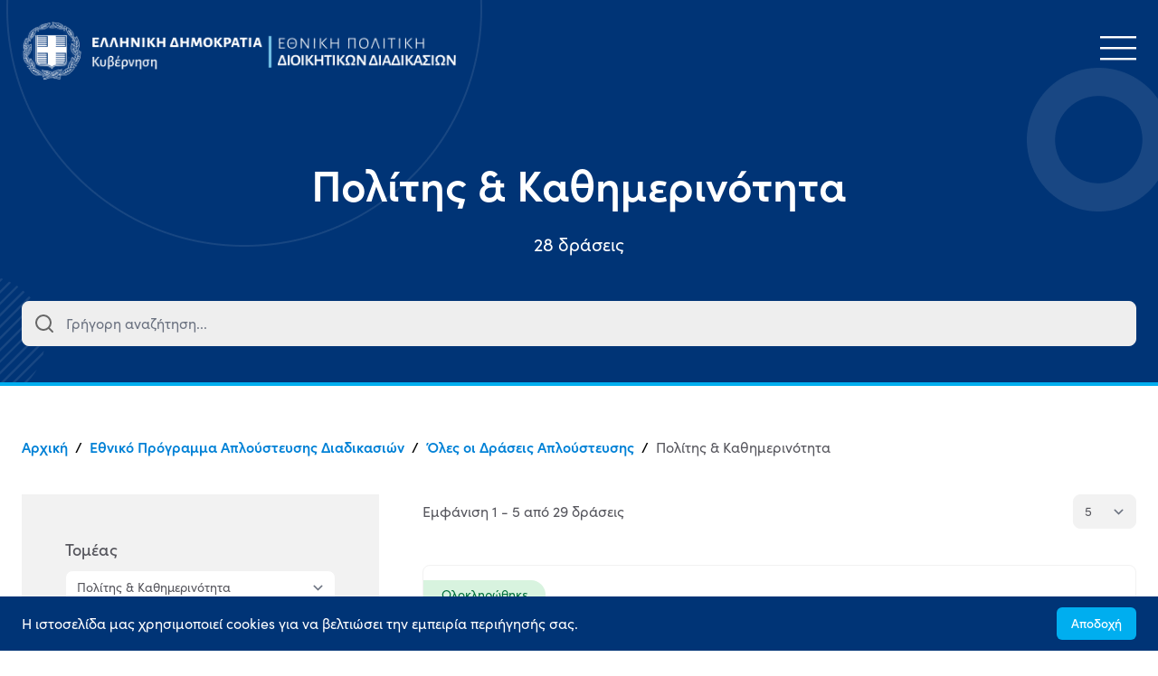

--- FILE ---
content_type: text/html; charset=UTF-8
request_url: https://diadikasies.gov.gr/draseis?policyarea=citizenship-and-everyday-life
body_size: 11443
content:
<!DOCTYPE html>
<html lang="el">
    <head>
        <meta charset="utf-8">
        <meta name="viewport" content="width=device-width, initial-scale=1">
        <link rel="stylesheet" href="https://diadikasies.gov.gr/libs/autocomplete-js/styles.css" rel="stylesheet" type="text/css">
        <link rel="stylesheet" href="/css/app.css?id=fe7cadcb850f63a5643a3adb84b3cca8" rel="stylesheet" type="text/css">
           <title>Όλες οι Δράσεις Απλούστευσης</title>
<link rel="image_src" href="https://diadikasies.gov.gr/images/ggpd_default.jpg" />
<meta name="description" content=""/>
<meta name="keywords" content=""/>
<meta property="og:title" content="Όλες οι Δράσεις Απλούστευσης"/>
<meta property="og:description" content=""/>
<meta property="og:image:url" content="https://diadikasies.gov.gr/images/ggpd_default.jpg"/>
<meta name="twitter:title" content="Όλες οι Δράσεις Απλούστευσης"/>
<meta name="twitter:description" content=""/>
<meta name="twitter:image" content="https://diadikasies.gov.gr/images/ggpd_default.jpg"/>
                    </head>
    <body class="page page-draseis">        
        
<header>
   <div class="container">
      <div class="flex items-center justify-between">
         <div class="max-w-[250px] md:max-w-[500px]">
            <a href="https://diadikasies.gov.gr">
               <img class="w-full" src="https://diadikasies.gov.gr/images/logo.png" />
            </a>
         </div>
                  <div>
            <a href="#" data-trigger-panel="menu" class="hover:cursor-pointer">
               <svg viewBox="0 0 100 80" width="40" height="40" class="fill-white">
                  <rect width="100" height="6"></rect>
                  <rect y="30" width="100" height="6"></rect>
                  <rect y="60" width="100" height="6"></rect>
               </svg>
            </a>
         </div>
               </div>
                                       <div class="py-16 mt-6 text-center">
               <h1 class="ttile text-4xl font-semibold xl:text-5xl xl:leading-12">Πολίτης &amp; Καθημερινότητα</h1>
                              <div class="subtitle max-w-5xl mx-auto mt-6 prose text-white lg:text-xl">
                  28 δράσεις
               </div>
                                             <div class="pt-12 -mb-12 text-black">
                  <div id="autocomplete" class="autocomplete text-left">
                     <input class="autocomplete-input" placeholder="Γρήγορη αναζήτηση..." />
                     <ul class="autocomplete-result-list"></ul>
                     <ul id="no-results" class="autocomplete-result-list" visible="false">
                        <li class="autocomplete-result">
                           Δεν βρέθηκαν αποτελέσματα
                        </li>
                     </ul>
                  </div>
               </div>
                                          </div>
                              </div>
</header>

   <section class="mt-14 -mb-14 breadcrumb">
      <div class="container"> 
         <select id="breadcrumb" class="w-full rounded-lg md:hidden border-light-grey bg-light-grey text-secondary-text focus:border-secondary">
                  <option value="https://diadikasies.gov.gr">Αρχική</option>   
                                                <option value="https://diadikasies.gov.gr/epad" >Εθνικό Πρόγραμμα Απλούστευσης Διαδικασιών</option>
                                                                     <option value="https://diadikasies.gov.gr/draseis" >Όλες οι Δράσεις Απλούστευσης</option>
                                                                     <option value="" selected>Πολίτης &amp; Καθημερινότητα</option>
                              </select>
<nav class="hidden md:block w-full not-prose mb-14">
   <ol class="flex font-semibold">
                           <li><a href="https://diadikasies.gov.gr" class="anchor">Αρχική</a></li>
            <li><span class="mx-2 text-gray-500">/</span></li>
                                                                     <li><a href="https://diadikasies.gov.gr/epad" class="anchor">Εθνικό Πρόγραμμα Απλούστευσης Διαδικασιών</a></li>
                  <li><span class="mx-2 text-gray-500">/</span></li>
                                                                                                <li><a href="https://diadikasies.gov.gr/draseis" class="anchor">Όλες οι Δράσεις Απλούστευσης</a></li>
                  <li><span class="mx-2 text-gray-500">/</span></li>
                                                                                                <li class="truncate font-normal text-secondary-text">Πολίτης &amp; Καθημερινότητα</li>
                                             </ol>
</nav>
      </div>
   </section>

<section class="container">
   <form>
      <div class="flex flex-row-reverse md:flex-row">
         <aside id="filter" class="w-0">
            <div class="h-auto bg-light-grey text-secondary-text">
   <div class="flex justify-end mt-10 lg:hidden">
      <a id="filterClose" class="flex items-center justify-center w-6 h-6 mr-8 cursor-pointer">
         <svg xmlns="http://www.w3.org/2000/svg" viewBox="0 0 320 512" class="w-full stroke-current">
            <path d="M315.3 411.3c-6.253 6.253-16.37 6.253-22.63 0L160 278.6l-132.7 132.7c-6.253 6.253-16.37 6.253-22.63 0c-6.253-6.253-6.253-16.37 0-22.63L137.4 256L4.69 123.3c-6.253-6.253-6.253-16.37 0-22.63c6.253-6.253 16.37-6.253 22.63 0L160 233.4l132.7-132.7c6.253-6.253 16.37-6.253 22.63 0c6.253 6.253 6.253 16.37 0 22.63L182.6 256l132.7 132.7C321.6 394.9 321.6 405.1 315.3 411.3z"/>
         </svg>
      </a>
   </div>
   <div class="flex-col px-12 py-12 space-y-10 text-gr">
      <div>
         <label for="policyarea" class="inline-block mb-2 text-lg font-medium">Τομέας</label>
         <select id="policyarea" name="policyarea" class="w-full text-sm rounded-lg border-light-grey text-secondary-text focus:border-secondary">
            <option value="">Όλοι</option>
                        <option value="agriculture-and-livestock">Γεωργία &amp; Κτηνοτροφία</option>
                        <option value="education">Εκπαίδευση</option>
                        <option value="justice">Δικαιοσύνη</option>
                        <option value="property-and-taxation">Περιουσία &amp; Φορολογία</option>
                        <option value="state-administration-organization">Κράτος / Διοίκηση / Οργάνωση</option>
                        <option value="conscription">Στράτευση</option>
                        <option value="bussiness-activity">Επιχειρηματική Δραστηριότητα</option>
                        <option value="citizenship-and-everyday-life" selected>Πολίτης &amp; Καθημερινότητα</option>
                        <option value="labor-and-insurance">Εργασία &amp; Ασφάλιση</option>
                        <option value="family">Οικογένεια</option>
                        <option value="culture-sports">Πολιτισμός / Αθλητισμός</option>
                        <option value="health-and-welfare">Υγεία &amp; Πρόνοια</option>
                     </select>
      </div>
      
      <div>
         <label for="memorandum" class="inline-block mb-2 text-lg font-medium">Κατηγορία</label>
         <select id="memorandum" name="memorandum" class="w-full text-sm rounded-lg border-light-grey text-secondary-text focus:border-secondary">
            <option value="">Όλες</option>
                        <option value="1" >Μνημόνιο ΕΠΑΔ (ΓΓ Δικαιοσύνης και Ανθρωπίνων Δικαιωμάτων)</option>
                        <option value="2" >Μνημόνιο ΕΠΑΔ (ΓΓ Εμπορίου και Προστασίας Καταναλωτή)</option>
                        <option value="3" >Μνημόνιο ΕΠΑΔ (ΓΓ Εσωτερικών και Οργάνωσης και ΓΓ Ανθρώπινου Δυναμικού ΔΤ)</option>
                        <option value="4" >Μνημόνιο ΕΠΑΔ (ΓΓ Μεταφορών)</option>
                        <option value="5" >Μνημόνιο ΕΠΑΔ (ΓΓ Ναυτιλίας και ΓΓ Νησιωτικότητας)</option>
                        <option value="6" >Μεμονωμένη Δράση ΕΠΑΔ</option>
                        <option value="7" >Μνημόνιο ΕΠΑΔ (ΓΓ Κοινωνικής Ασφάλισης)</option>
                        <option value="9" >Μνημόνιο ΕΠΑΔ (Εθνικό Τυπογραφείο)</option>
                        <option value="10" >Μνημόνιο ΕΠΑΔ (ΓΓ Τουρισμού)</option>
                        <option value="11" >Μνημόνιο ΕΠΑΔ (ΓΓ Αγροτικής Ανάπτυξης και Τροφίμων)</option>
                        <option value="12" >Απλούστευση Άσκησης Οικονομικής Δραστηριότητας</option>
                     </select>
      </div>

      <div>
         <label for="carriers" class="inline-block mb-2 text-lg font-medium">Φορείς</label>
         <select id="carriers" name="carriers" class="w-full text-sm rounded-lg border-light-grey text-secondary-text focus:border-secondary">
            <option value="">Όλοι</option>
                        <option value="20">Ανεξάρτητη Αρχή Δημοσίων Εσόδων</option>
                        <option value="21">Προεδρία της Κυβέρνησης</option>
                        <option value="17">Υπουργείο Αγροτικής Ανάπτυξης και Τροφίμων</option>
                        <option value="2">Υπουργείο Ανάπτυξης και Επενδύσεων</option>
                        <option value="11">Υπουργείο Δικαιοσύνης</option>
                        <option value="4">Υπουργείο Εθνικής Άμυνας</option>
                        <option value="3">Υπουργείο Εξωτερικών</option>
                        <option value="6">Υπουργείο Εργασίας και Κοινωνικών Υποθέσεων</option>
                        <option value="12">Υπουργείο Εσωτερικών</option>
                        <option value="19">Υπουργείο Κλιματικής Κρίσης και Πολιτικής Προστασίας</option>
                        <option value="13">Υπουργείο Μετανάστευσης και Ασύλου</option>
                        <option value="16">Υπουργείο Ναυτιλίας και Νησιωτικής Πολιτικής</option>
                        <option value="1">Υπουργείο Οικονομικών</option>
                        <option value="5">Υπουργείο Παιδείας και Θρησκευμάτων</option>
                        <option value="8">Υπουργείο Περιβάλλοντος και Ενέργειας</option>
                        <option value="10">Υπουργείο Πολιτισμού και Αθλητισμού</option>
                        <option value="9">Υπουργείο Προστασίας του Πολίτη</option>
                        <option value="18">Υπουργείο Τουρισμού</option>
                        <option value="7">Υπουργείο Υγείας</option>
                        <option value="15">Υπουργείο Υποδομών και Μεταφορών</option>
                        <option value="14">Υπουργείο Ψηφιακής Διακυβέρνησης</option>
                     </select>
      </div>
      
      <div>
         <label class="inline-block mb-4 text-lg font-medium">Κατάσταση</label>
         <div class="flex items-center mb-4">
            <input id="status-completed" type="radio" value="completed" name="status">
            <label for="status-completed" class="ml-2">Ολοκληρώθηκε</label>
         </div>
         <div class="flex items-center mb-4">
            <input id="status-progress" type="radio" value="in-progress" name="status">
            <label for="status-progress" class="ml-2">Σε εξέλιξη</label>
         </div>
         <div class="flex items-center mb-4">
            <input id="status-all" type="radio" value="" name="status" checked >
            <label for="status-all" class="ml-2">Όλες</label>
         </div>
      </div>

      <div>
         <label class="inline-block mb-4 text-lg font-medium">Αποδέκτες</label>
                  <div class="flex items-center mb-4">
            <input id="receiver-1" name="receivers[]" type="checkbox" value="1"   />
            <label for="receiver-1" class="ml-2">Πολίτες</label>
         </div>
                  <div class="flex items-center mb-4">
            <input id="receiver-2" name="receivers[]" type="checkbox" value="2"   />
            <label for="receiver-2" class="ml-2">Επιχειρήσεις</label>
         </div>
                  <div class="flex items-center mb-4">
            <input id="receiver-3" name="receivers[]" type="checkbox" value="3"   />
            <label for="receiver-3" class="ml-2">Δημόσιο</label>
         </div>
                  <div class="flex items-center mb-4">
            <input id="receiver-4" name="receivers[]" type="checkbox" value="4"   />
            <label for="receiver-4" class="ml-2">Όλοι</label>
         </div>
                  
      </div>

      <div>
         <label class="inline-block mb-4 text-lg font-medium">Ενέργειες</label>
                  <div class="flex items-center mb-4">
            <input id="checkbox-1" name="acts[]" type="checkbox" value="1"  />
            <label for="checkbox-1" class="ml-2">Απλούστευση</label>
         </div>
                  <div class="flex items-center mb-4">
            <input id="checkbox-2" name="acts[]" type="checkbox" value="2"  />
            <label for="checkbox-2" class="ml-2">Ψηφιοποίηση</label>
         </div>
                  <div class="flex items-center mb-4">
            <input id="checkbox-3" name="acts[]" type="checkbox" value="3"  />
            <label for="checkbox-3" class="ml-2">Εξυπηρέτηση</label>
         </div>
                  <div class="flex items-center mb-4">
            <input id="checkbox-4" name="acts[]" type="checkbox" value="4"  />
            <label for="checkbox-4" class="ml-2">Πληροφόρηση</label>
         </div>
                  <div class="flex items-center mb-4">
            <input id="checkbox-5" name="acts[]" type="checkbox" value="5"  />
            <label for="checkbox-5" class="ml-2">Κωδικοποίηση</label>
         </div>
                  
      </div>

      <div class="block text-center lg:hidden">
         <button type="submit" class="px-8 py-3 text-white rounded-lg bg-bright-blue hover:bg-govgr-light-blue">Εφαρμογή</button>
      </div>

   </div>

</div>         </aside>         
         <main id="results" class="w-full lg:w-2/3">
            <div>
   
      <div class="flex items-center justify-between mb-10">
         <span class="text-secondary-text">Εμφάνιση 1 - 5 από 29 δράσεις</span>
         <div class="flex">
            <select id="perpage" name="perpage" class="text-sm rounded-lg bg-light-grey border-light-grey text-secondary-text focus:border-secondary">
                              <option value="5"  selected >5</option>
                              <option value="10" >10</option>
                              <option value="20" >20</option>
                              <option value="25" >25</option>
                              <option value="50" >50</option>
                           </select>
            <a id="filterBtn" class="flex items-center justify-center w-10 h-auto ml-3 text-white rounded-lg cursor-pointer lg:hidden bg-brand-blue hover:bg-bright-blue">
               <svg width="16" height="16" viewBox="0 0 24 24" fill="none" xmlns="http://www.w3.org/2000/svg" class="stroke-current">
                  <path d="M11.5 21C16.7467 21 21 16.7467 21 11.5C21 6.25329 16.7467 2 11.5 2C6.25329 2 2 6.25329 2 11.5C2 16.7467 6.25329 21 11.5 21Z" stroke-width="1.5" stroke-linecap="round" stroke-linejoin="round"/>
                  <path d="M22 22L20 20" stroke-width="1.5" stroke-linecap="round" stroke-linejoin="round"/>
               </svg>
            </a>
         </div>
      </div>

            <div class="flex-col space-y-6">
                  
         <div class="border rounded-lg border-light-grey">

         <span class="px-5 py-1.5 text-sm rounded-r-full text-success bg-mint-cream flex-none mt-4 mb-2 inline-block">Ολοκληρώθηκε</span>
   
   <div class="flex items-start px-6 pt-4 pb-6 space-x-4">
      <div class="hidden mt-1 lg:flex items-center justify-center rounded-full w-12 h-12 group-hover:bg-secondary group-hover:text-white bg-light-grey text-secondary p-2.5 flex-none">
                     <svg xmlns="http://www.w3.org/2000/svg" viewBox="0 0 24 24" fill="currentColor"><path d="M0 0h24v24H0V0z" fill="none"/><path d="M15.5 5.5c1.1 0 2-.9 2-2s-.9-2-2-2-2 .9-2 2 .9 2 2 2zM5 12c-2.8 0-5 2.2-5 5s2.2 5 5 5 5-2.2 5-5-2.2-5-5-5zm0 8.5c-1.9 0-3.5-1.6-3.5-3.5s1.6-3.5 3.5-3.5 3.5 1.6 3.5 3.5-1.6 3.5-3.5 3.5zm5.8-10l2.4-2.4.8.8c1.3 1.3 3 2.1 5.1 2.1V9c-1.5 0-2.7-.6-3.6-1.5l-1.9-1.9c-.5-.4-1-.6-1.6-.6s-1.1.2-1.4.6L7.8 8.4c-.4.4-.6.9-.6 1.4 0 .6.2 1.1.6 1.4L11 14v5h2v-6.2l-2.2-2.3zM19 12c-2.8 0-5 2.2-5 5s2.2 5 5 5 5-2.2 5-5-2.2-5-5-5zm0 8.5c-1.9 0-3.5-1.6-3.5-3.5s1.6-3.5 3.5-3.5 3.5 1.6 3.5 3.5-1.6 3.5-3.5 3.5z"/></svg>               </div>       
      <div>
         <h2 class="mb-2 text-lg font-medium text-main-text">myConsulLive</h2>
                                    <div class="flex items-center mb-2 text-sm">
                  <svg width="16" height="16" viewBox="0 0 24 24" fill="none" xmlns="http://www.w3.org/2000/svg" class="fill-current">
                     <path d="M8 5.75C7.59 5.75 7.25 5.41 7.25 5V2C7.25 1.59 7.59 1.25 8 1.25C8.41 1.25 8.75 1.59 8.75 2V5C8.75 5.41 8.41 5.75 8 5.75Z"/>
                     <path d="M16 5.75C15.59 5.75 15.25 5.41 15.25 5V2C15.25 1.59 15.59 1.25 16 1.25C16.41 1.25 16.75 1.59 16.75 2V5C16.75 5.41 16.41 5.75 16 5.75Z"/>
                     <path d="M8.5 14.5001C8.37 14.5001 8.24 14.4701 8.12 14.4201C7.99 14.3701 7.89 14.3001 7.79 14.2101C7.61 14.0201 7.5 13.7701 7.5 13.5001C7.5 13.3701 7.53 13.2401 7.58 13.1201C7.63 13.0001 7.7 12.8901 7.79 12.7901C7.89 12.7001 7.99 12.6301 8.12 12.5801C8.48 12.4301 8.93 12.5101 9.21 12.7901C9.39 12.9801 9.5 13.2401 9.5 13.5001C9.5 13.5601 9.49 13.6301 9.48 13.7001C9.47 13.7601 9.45 13.8201 9.42 13.8801C9.4 13.9401 9.37 14.0001 9.33 14.0601C9.3 14.1101 9.25 14.1601 9.21 14.2101C9.02 14.3901 8.76 14.5001 8.5 14.5001Z"/>
                     <path d="M12 14.4999C11.87 14.4999 11.74 14.4699 11.62 14.4199C11.49 14.3699 11.39 14.2999 11.29 14.2099C11.11 14.0199 11 13.7699 11 13.4999C11 13.3699 11.03 13.2399 11.08 13.1199C11.13 12.9999 11.2 12.8899 11.29 12.7899C11.39 12.6999 11.49 12.6299 11.62 12.5799C11.98 12.4199 12.43 12.5099 12.71 12.7899C12.89 12.9799 13 13.2399 13 13.4999C13 13.5599 12.99 13.6299 12.98 13.6999C12.97 13.7599 12.95 13.8199 12.92 13.8799C12.9 13.9399 12.87 13.9999 12.83 14.0599C12.8 14.1099 12.75 14.1599 12.71 14.2099C12.52 14.3899 12.26 14.4999 12 14.4999Z"/>
                     <path d="M15.5 14.4999C15.37 14.4999 15.24 14.4699 15.12 14.4199C14.99 14.3699 14.89 14.2999 14.79 14.2099C14.75 14.1599 14.71 14.1099 14.67 14.0599C14.63 13.9999 14.6 13.9399 14.58 13.8799C14.55 13.8199 14.53 13.7599 14.52 13.6999C14.51 13.6299 14.5 13.5599 14.5 13.4999C14.5 13.2399 14.61 12.9799 14.79 12.7899C14.89 12.6999 14.99 12.6299 15.12 12.5799C15.49 12.4199 15.93 12.5099 16.21 12.7899C16.39 12.9799 16.5 13.2399 16.5 13.4999C16.5 13.5599 16.49 13.6299 16.48 13.6999C16.47 13.7599 16.45 13.8199 16.42 13.8799C16.4 13.9399 16.37 13.9999 16.33 14.0599C16.3 14.1099 16.25 14.1599 16.21 14.2099C16.02 14.3899 15.76 14.4999 15.5 14.4999Z"/>
                     <path d="M8.5 17.9999C8.37 17.9999 8.24 17.97 8.12 17.92C8 17.87 7.89 17.7999 7.79 17.7099C7.61 17.5199 7.5 17.2599 7.5 16.9999C7.5 16.8699 7.53 16.7399 7.58 16.6199C7.63 16.4899 7.7 16.38 7.79 16.29C8.16 15.92 8.84 15.92 9.21 16.29C9.39 16.48 9.5 16.7399 9.5 16.9999C9.5 17.2599 9.39 17.5199 9.21 17.7099C9.02 17.8899 8.76 17.9999 8.5 17.9999Z"/>
                     <path d="M12 17.9999C11.74 17.9999 11.48 17.8899 11.29 17.7099C11.11 17.5199 11 17.2599 11 16.9999C11 16.8699 11.03 16.7399 11.08 16.6199C11.13 16.4899 11.2 16.38 11.29 16.29C11.66 15.92 12.34 15.92 12.71 16.29C12.8 16.38 12.87 16.4899 12.92 16.6199C12.97 16.7399 13 16.8699 13 16.9999C13 17.2599 12.89 17.5199 12.71 17.7099C12.52 17.8899 12.26 17.9999 12 17.9999Z"/>
                     <path d="M15.5 17.9999C15.24 17.9999 14.98 17.8899 14.79 17.7099C14.7 17.6199 14.63 17.5099 14.58 17.3799C14.53 17.2599 14.5 17.1299 14.5 16.9999C14.5 16.8699 14.53 16.7399 14.58 16.6199C14.63 16.4899 14.7 16.3799 14.79 16.2899C15.02 16.0599 15.37 15.9499 15.69 16.0199C15.76 16.0299 15.82 16.0499 15.88 16.0799C15.94 16.0999 16 16.1299 16.06 16.1699C16.11 16.1999 16.16 16.2499 16.21 16.2899C16.39 16.4799 16.5 16.7399 16.5 16.9999C16.5 17.2599 16.39 17.5199 16.21 17.7099C16.02 17.8899 15.76 17.9999 15.5 17.9999Z"/>
                     <path d="M20.5 9.83984H3.5C3.09 9.83984 2.75 9.49984 2.75 9.08984C2.75 8.67984 3.09 8.33984 3.5 8.33984H20.5C20.91 8.33984 21.25 8.67984 21.25 9.08984C21.25 9.49984 20.91 9.83984 20.5 9.83984Z"/>
                     <path d="M16 22.75H8C4.35 22.75 2.25 20.65 2.25 17V8.5C2.25 4.85 4.35 2.75 8 2.75H16C19.65 2.75 21.75 4.85 21.75 8.5V17C21.75 20.65 19.65 22.75 16 22.75ZM8 4.25C5.14 4.25 3.75 5.64 3.75 8.5V17C3.75 19.86 5.14 21.25 8 21.25H16C18.86 21.25 20.25 19.86 20.25 17V8.5C20.25 5.64 18.86 4.25 16 4.25H8Z"/>
                  </svg>
                  <span class="ml-1">Απρίλιος 2022</span>
               </div>
                              <div class="flex flex-col-reverse mb-2 text-sm lg:flex-row lg:flex-wrap lg:gap-x-2"> 
                        <a href="https://diadikasies.gov.gr/draseis?policyarea=citizenship-and-everyday-life" class="whitespace-nowrap mb-1 anchor lg:mb-0">#Πολίτης &amp; Καθημερινότητα</a>
                                    <a href="https://diadikasies.gov.gr/draseis?memorandum=6" class="whitespace-nowrap mb-1 anchor lg:mb-0">#Μεμονωμένη Δράση ΕΠΑΔ</a>
                                    <a href="https://diadikasies.gov.gr/draseis?carriers=3" class="whitespace-nowrap mb-1 anchor lg:mb-0">#Υπουργείο Εξωτερικών</a>
                        <a href="https://diadikasies.gov.gr/draseis?carriers=14" class="whitespace-nowrap mb-1 anchor lg:mb-0">#Υπουργείο Ψηφιακής Διακυβέρνησης</a>
                     </div>
         <div class="flex flex-wrap my-4"> 
                           <span class="mr-2 mb-2 px-3 py-1.5 text-sm rounded-lg text-secondary-text bg-mint flex-none">Ψηφιοποίηση</span>
                           <span class="mr-2 mb-2 px-3 py-1.5 text-sm rounded-lg text-secondary-text bg-mint flex-none">Εξυπηρέτηση</span>
                     </div>
         <div class="text-sm text-secondary-text">Έλληνες πολίτες και ομογενείς που κατοικούν μόνιμα στο εξωτερικό έχουν τη δυνατότητα να διεκπεραιώνουν υποθέσεις τους με το Ελληνικό Δημόσιο μέσω βιντεοκλήσης</div>
                           <div class="mt-2 text-sm text-secondary-text">
            <span class="font-semibold">Αποδέκτες:</span> Πολίτες            
         </div>         
      </div>
   </div>
   <div class="mt-4 mb-4 mr-4 flex justify-end">
      <a href="https://diadikasies.gov.gr/drasi/e38df78e-b7a5-458c-88cb-a7e4a438fbd6" class="btn px-4 py-2">Δείτε Αναλυτικά</a>
   </div>
</div>
                  
         <div class="border rounded-lg border-light-grey">

         <span class="px-5 py-1.5 text-sm rounded-r-full text-success bg-mint-cream flex-none mt-4 mb-2 inline-block">Ολοκληρώθηκε</span>
   
   <div class="flex items-start px-6 pt-4 pb-6 space-x-4">
      <div class="hidden mt-1 lg:flex items-center justify-center rounded-full w-12 h-12 group-hover:bg-secondary group-hover:text-white bg-light-grey text-secondary p-2.5 flex-none">
                     <svg xmlns="http://www.w3.org/2000/svg" viewBox="0 0 24 24" fill="currentColor"><path d="M0 0h24v24H0V0z" fill="none"/><path d="M15.5 5.5c1.1 0 2-.9 2-2s-.9-2-2-2-2 .9-2 2 .9 2 2 2zM5 12c-2.8 0-5 2.2-5 5s2.2 5 5 5 5-2.2 5-5-2.2-5-5-5zm0 8.5c-1.9 0-3.5-1.6-3.5-3.5s1.6-3.5 3.5-3.5 3.5 1.6 3.5 3.5-1.6 3.5-3.5 3.5zm5.8-10l2.4-2.4.8.8c1.3 1.3 3 2.1 5.1 2.1V9c-1.5 0-2.7-.6-3.6-1.5l-1.9-1.9c-.5-.4-1-.6-1.6-.6s-1.1.2-1.4.6L7.8 8.4c-.4.4-.6.9-.6 1.4 0 .6.2 1.1.6 1.4L11 14v5h2v-6.2l-2.2-2.3zM19 12c-2.8 0-5 2.2-5 5s2.2 5 5 5 5-2.2 5-5-2.2-5-5-5zm0 8.5c-1.9 0-3.5-1.6-3.5-3.5s1.6-3.5 3.5-3.5 3.5 1.6 3.5 3.5-1.6 3.5-3.5 3.5z"/></svg>               </div>       
      <div>
         <h2 class="mb-2 text-lg font-medium text-main-text">myKepLive</h2>
                                    <div class="flex items-center mb-2 text-sm">
                  <svg width="16" height="16" viewBox="0 0 24 24" fill="none" xmlns="http://www.w3.org/2000/svg" class="fill-current">
                     <path d="M8 5.75C7.59 5.75 7.25 5.41 7.25 5V2C7.25 1.59 7.59 1.25 8 1.25C8.41 1.25 8.75 1.59 8.75 2V5C8.75 5.41 8.41 5.75 8 5.75Z"/>
                     <path d="M16 5.75C15.59 5.75 15.25 5.41 15.25 5V2C15.25 1.59 15.59 1.25 16 1.25C16.41 1.25 16.75 1.59 16.75 2V5C16.75 5.41 16.41 5.75 16 5.75Z"/>
                     <path d="M8.5 14.5001C8.37 14.5001 8.24 14.4701 8.12 14.4201C7.99 14.3701 7.89 14.3001 7.79 14.2101C7.61 14.0201 7.5 13.7701 7.5 13.5001C7.5 13.3701 7.53 13.2401 7.58 13.1201C7.63 13.0001 7.7 12.8901 7.79 12.7901C7.89 12.7001 7.99 12.6301 8.12 12.5801C8.48 12.4301 8.93 12.5101 9.21 12.7901C9.39 12.9801 9.5 13.2401 9.5 13.5001C9.5 13.5601 9.49 13.6301 9.48 13.7001C9.47 13.7601 9.45 13.8201 9.42 13.8801C9.4 13.9401 9.37 14.0001 9.33 14.0601C9.3 14.1101 9.25 14.1601 9.21 14.2101C9.02 14.3901 8.76 14.5001 8.5 14.5001Z"/>
                     <path d="M12 14.4999C11.87 14.4999 11.74 14.4699 11.62 14.4199C11.49 14.3699 11.39 14.2999 11.29 14.2099C11.11 14.0199 11 13.7699 11 13.4999C11 13.3699 11.03 13.2399 11.08 13.1199C11.13 12.9999 11.2 12.8899 11.29 12.7899C11.39 12.6999 11.49 12.6299 11.62 12.5799C11.98 12.4199 12.43 12.5099 12.71 12.7899C12.89 12.9799 13 13.2399 13 13.4999C13 13.5599 12.99 13.6299 12.98 13.6999C12.97 13.7599 12.95 13.8199 12.92 13.8799C12.9 13.9399 12.87 13.9999 12.83 14.0599C12.8 14.1099 12.75 14.1599 12.71 14.2099C12.52 14.3899 12.26 14.4999 12 14.4999Z"/>
                     <path d="M15.5 14.4999C15.37 14.4999 15.24 14.4699 15.12 14.4199C14.99 14.3699 14.89 14.2999 14.79 14.2099C14.75 14.1599 14.71 14.1099 14.67 14.0599C14.63 13.9999 14.6 13.9399 14.58 13.8799C14.55 13.8199 14.53 13.7599 14.52 13.6999C14.51 13.6299 14.5 13.5599 14.5 13.4999C14.5 13.2399 14.61 12.9799 14.79 12.7899C14.89 12.6999 14.99 12.6299 15.12 12.5799C15.49 12.4199 15.93 12.5099 16.21 12.7899C16.39 12.9799 16.5 13.2399 16.5 13.4999C16.5 13.5599 16.49 13.6299 16.48 13.6999C16.47 13.7599 16.45 13.8199 16.42 13.8799C16.4 13.9399 16.37 13.9999 16.33 14.0599C16.3 14.1099 16.25 14.1599 16.21 14.2099C16.02 14.3899 15.76 14.4999 15.5 14.4999Z"/>
                     <path d="M8.5 17.9999C8.37 17.9999 8.24 17.97 8.12 17.92C8 17.87 7.89 17.7999 7.79 17.7099C7.61 17.5199 7.5 17.2599 7.5 16.9999C7.5 16.8699 7.53 16.7399 7.58 16.6199C7.63 16.4899 7.7 16.38 7.79 16.29C8.16 15.92 8.84 15.92 9.21 16.29C9.39 16.48 9.5 16.7399 9.5 16.9999C9.5 17.2599 9.39 17.5199 9.21 17.7099C9.02 17.8899 8.76 17.9999 8.5 17.9999Z"/>
                     <path d="M12 17.9999C11.74 17.9999 11.48 17.8899 11.29 17.7099C11.11 17.5199 11 17.2599 11 16.9999C11 16.8699 11.03 16.7399 11.08 16.6199C11.13 16.4899 11.2 16.38 11.29 16.29C11.66 15.92 12.34 15.92 12.71 16.29C12.8 16.38 12.87 16.4899 12.92 16.6199C12.97 16.7399 13 16.8699 13 16.9999C13 17.2599 12.89 17.5199 12.71 17.7099C12.52 17.8899 12.26 17.9999 12 17.9999Z"/>
                     <path d="M15.5 17.9999C15.24 17.9999 14.98 17.8899 14.79 17.7099C14.7 17.6199 14.63 17.5099 14.58 17.3799C14.53 17.2599 14.5 17.1299 14.5 16.9999C14.5 16.8699 14.53 16.7399 14.58 16.6199C14.63 16.4899 14.7 16.3799 14.79 16.2899C15.02 16.0599 15.37 15.9499 15.69 16.0199C15.76 16.0299 15.82 16.0499 15.88 16.0799C15.94 16.0999 16 16.1299 16.06 16.1699C16.11 16.1999 16.16 16.2499 16.21 16.2899C16.39 16.4799 16.5 16.7399 16.5 16.9999C16.5 17.2599 16.39 17.5199 16.21 17.7099C16.02 17.8899 15.76 17.9999 15.5 17.9999Z"/>
                     <path d="M20.5 9.83984H3.5C3.09 9.83984 2.75 9.49984 2.75 9.08984C2.75 8.67984 3.09 8.33984 3.5 8.33984H20.5C20.91 8.33984 21.25 8.67984 21.25 9.08984C21.25 9.49984 20.91 9.83984 20.5 9.83984Z"/>
                     <path d="M16 22.75H8C4.35 22.75 2.25 20.65 2.25 17V8.5C2.25 4.85 4.35 2.75 8 2.75H16C19.65 2.75 21.75 4.85 21.75 8.5V17C21.75 20.65 19.65 22.75 16 22.75ZM8 4.25C5.14 4.25 3.75 5.64 3.75 8.5V17C3.75 19.86 5.14 21.25 8 21.25H16C18.86 21.25 20.25 19.86 20.25 17V8.5C20.25 5.64 18.86 4.25 16 4.25H8Z"/>
                  </svg>
                  <span class="ml-1">Ιούλιος 2020</span>
               </div>
                              <div class="flex flex-col-reverse mb-2 text-sm lg:flex-row lg:flex-wrap lg:gap-x-2"> 
                        <a href="https://diadikasies.gov.gr/draseis?policyarea=citizenship-and-everyday-life" class="whitespace-nowrap mb-1 anchor lg:mb-0">#Πολίτης &amp; Καθημερινότητα</a>
                                    <a href="https://diadikasies.gov.gr/draseis?memorandum=6" class="whitespace-nowrap mb-1 anchor lg:mb-0">#Μεμονωμένη Δράση ΕΠΑΔ</a>
                                    <a href="https://diadikasies.gov.gr/draseis?carriers=14" class="whitespace-nowrap mb-1 anchor lg:mb-0">#Υπουργείο Ψηφιακής Διακυβέρνησης</a>
                     </div>
         <div class="flex flex-wrap my-4"> 
                           <span class="mr-2 mb-2 px-3 py-1.5 text-sm rounded-lg text-secondary-text bg-mint flex-none">Ψηφιοποίηση</span>
                           <span class="mr-2 mb-2 px-3 py-1.5 text-sm rounded-lg text-secondary-text bg-mint flex-none">Εξυπηρέτηση</span>
                     </div>
         <div class="text-sm text-secondary-text">Ψηφιακό ραντεβού για εξυπηρέτηση από υπάλληλο των Κέντρων Εξυπηρέτησης Πολιτών (ΚΕΠ) μέσω τηλεδιάσκεψης για διεκπεραίωση της υπόθεσής ή απλή διοικητική πληροφόρηση</div>
                  <div class="mt-2 text-sm text-secondary-text"><span class="font-semibold">Σχετιζόμενες διαδικασίες:</span> Το σύνολο των διαδικασιών που διενεργούνται στα ΚΕΠ</div>         
                           <div class="mt-2 text-sm text-secondary-text">
            <span class="font-semibold">Αποδέκτες:</span> Πολίτες            
         </div>         
      </div>
   </div>
   <div class="mt-4 mb-4 mr-4 flex justify-end">
      <a href="https://diadikasies.gov.gr/drasi/3344dcfd-2f74-4525-9800-b64ff055dae9" class="btn px-4 py-2">Δείτε Αναλυτικά</a>
   </div>
</div>
                  
         <div class="border rounded-lg border-light-grey">

         <span class="px-5 py-1.5 text-sm rounded-r-full text-success bg-mint-cream flex-none mt-4 mb-2 inline-block">Ολοκληρώθηκε</span>
   
   <div class="flex items-start px-6 pt-4 pb-6 space-x-4">
      <div class="hidden mt-1 lg:flex items-center justify-center rounded-full w-12 h-12 group-hover:bg-secondary group-hover:text-white bg-light-grey text-secondary p-2.5 flex-none">
                     <svg xmlns="http://www.w3.org/2000/svg" viewBox="0 0 24 24" fill="currentColor"><path d="M0 0h24v24H0V0z" fill="none"/><path d="M15.5 5.5c1.1 0 2-.9 2-2s-.9-2-2-2-2 .9-2 2 .9 2 2 2zM5 12c-2.8 0-5 2.2-5 5s2.2 5 5 5 5-2.2 5-5-2.2-5-5-5zm0 8.5c-1.9 0-3.5-1.6-3.5-3.5s1.6-3.5 3.5-3.5 3.5 1.6 3.5 3.5-1.6 3.5-3.5 3.5zm5.8-10l2.4-2.4.8.8c1.3 1.3 3 2.1 5.1 2.1V9c-1.5 0-2.7-.6-3.6-1.5l-1.9-1.9c-.5-.4-1-.6-1.6-.6s-1.1.2-1.4.6L7.8 8.4c-.4.4-.6.9-.6 1.4 0 .6.2 1.1.6 1.4L11 14v5h2v-6.2l-2.2-2.3zM19 12c-2.8 0-5 2.2-5 5s2.2 5 5 5 5-2.2 5-5-2.2-5-5-5zm0 8.5c-1.9 0-3.5-1.6-3.5-3.5s1.6-3.5 3.5-3.5 3.5 1.6 3.5 3.5-1.6 3.5-3.5 3.5z"/></svg>               </div>       
      <div>
         <h2 class="mb-2 text-lg font-medium text-main-text">Open Car</h2>
                                    <div class="flex items-center mb-2 text-sm">
                  <svg width="16" height="16" viewBox="0 0 24 24" fill="none" xmlns="http://www.w3.org/2000/svg" class="fill-current">
                     <path d="M8 5.75C7.59 5.75 7.25 5.41 7.25 5V2C7.25 1.59 7.59 1.25 8 1.25C8.41 1.25 8.75 1.59 8.75 2V5C8.75 5.41 8.41 5.75 8 5.75Z"/>
                     <path d="M16 5.75C15.59 5.75 15.25 5.41 15.25 5V2C15.25 1.59 15.59 1.25 16 1.25C16.41 1.25 16.75 1.59 16.75 2V5C16.75 5.41 16.41 5.75 16 5.75Z"/>
                     <path d="M8.5 14.5001C8.37 14.5001 8.24 14.4701 8.12 14.4201C7.99 14.3701 7.89 14.3001 7.79 14.2101C7.61 14.0201 7.5 13.7701 7.5 13.5001C7.5 13.3701 7.53 13.2401 7.58 13.1201C7.63 13.0001 7.7 12.8901 7.79 12.7901C7.89 12.7001 7.99 12.6301 8.12 12.5801C8.48 12.4301 8.93 12.5101 9.21 12.7901C9.39 12.9801 9.5 13.2401 9.5 13.5001C9.5 13.5601 9.49 13.6301 9.48 13.7001C9.47 13.7601 9.45 13.8201 9.42 13.8801C9.4 13.9401 9.37 14.0001 9.33 14.0601C9.3 14.1101 9.25 14.1601 9.21 14.2101C9.02 14.3901 8.76 14.5001 8.5 14.5001Z"/>
                     <path d="M12 14.4999C11.87 14.4999 11.74 14.4699 11.62 14.4199C11.49 14.3699 11.39 14.2999 11.29 14.2099C11.11 14.0199 11 13.7699 11 13.4999C11 13.3699 11.03 13.2399 11.08 13.1199C11.13 12.9999 11.2 12.8899 11.29 12.7899C11.39 12.6999 11.49 12.6299 11.62 12.5799C11.98 12.4199 12.43 12.5099 12.71 12.7899C12.89 12.9799 13 13.2399 13 13.4999C13 13.5599 12.99 13.6299 12.98 13.6999C12.97 13.7599 12.95 13.8199 12.92 13.8799C12.9 13.9399 12.87 13.9999 12.83 14.0599C12.8 14.1099 12.75 14.1599 12.71 14.2099C12.52 14.3899 12.26 14.4999 12 14.4999Z"/>
                     <path d="M15.5 14.4999C15.37 14.4999 15.24 14.4699 15.12 14.4199C14.99 14.3699 14.89 14.2999 14.79 14.2099C14.75 14.1599 14.71 14.1099 14.67 14.0599C14.63 13.9999 14.6 13.9399 14.58 13.8799C14.55 13.8199 14.53 13.7599 14.52 13.6999C14.51 13.6299 14.5 13.5599 14.5 13.4999C14.5 13.2399 14.61 12.9799 14.79 12.7899C14.89 12.6999 14.99 12.6299 15.12 12.5799C15.49 12.4199 15.93 12.5099 16.21 12.7899C16.39 12.9799 16.5 13.2399 16.5 13.4999C16.5 13.5599 16.49 13.6299 16.48 13.6999C16.47 13.7599 16.45 13.8199 16.42 13.8799C16.4 13.9399 16.37 13.9999 16.33 14.0599C16.3 14.1099 16.25 14.1599 16.21 14.2099C16.02 14.3899 15.76 14.4999 15.5 14.4999Z"/>
                     <path d="M8.5 17.9999C8.37 17.9999 8.24 17.97 8.12 17.92C8 17.87 7.89 17.7999 7.79 17.7099C7.61 17.5199 7.5 17.2599 7.5 16.9999C7.5 16.8699 7.53 16.7399 7.58 16.6199C7.63 16.4899 7.7 16.38 7.79 16.29C8.16 15.92 8.84 15.92 9.21 16.29C9.39 16.48 9.5 16.7399 9.5 16.9999C9.5 17.2599 9.39 17.5199 9.21 17.7099C9.02 17.8899 8.76 17.9999 8.5 17.9999Z"/>
                     <path d="M12 17.9999C11.74 17.9999 11.48 17.8899 11.29 17.7099C11.11 17.5199 11 17.2599 11 16.9999C11 16.8699 11.03 16.7399 11.08 16.6199C11.13 16.4899 11.2 16.38 11.29 16.29C11.66 15.92 12.34 15.92 12.71 16.29C12.8 16.38 12.87 16.4899 12.92 16.6199C12.97 16.7399 13 16.8699 13 16.9999C13 17.2599 12.89 17.5199 12.71 17.7099C12.52 17.8899 12.26 17.9999 12 17.9999Z"/>
                     <path d="M15.5 17.9999C15.24 17.9999 14.98 17.8899 14.79 17.7099C14.7 17.6199 14.63 17.5099 14.58 17.3799C14.53 17.2599 14.5 17.1299 14.5 16.9999C14.5 16.8699 14.53 16.7399 14.58 16.6199C14.63 16.4899 14.7 16.3799 14.79 16.2899C15.02 16.0599 15.37 15.9499 15.69 16.0199C15.76 16.0299 15.82 16.0499 15.88 16.0799C15.94 16.0999 16 16.1299 16.06 16.1699C16.11 16.1999 16.16 16.2499 16.21 16.2899C16.39 16.4799 16.5 16.7399 16.5 16.9999C16.5 17.2599 16.39 17.5199 16.21 17.7099C16.02 17.8899 15.76 17.9999 15.5 17.9999Z"/>
                     <path d="M20.5 9.83984H3.5C3.09 9.83984 2.75 9.49984 2.75 9.08984C2.75 8.67984 3.09 8.33984 3.5 8.33984H20.5C20.91 8.33984 21.25 8.67984 21.25 9.08984C21.25 9.49984 20.91 9.83984 20.5 9.83984Z"/>
                     <path d="M16 22.75H8C4.35 22.75 2.25 20.65 2.25 17V8.5C2.25 4.85 4.35 2.75 8 2.75H16C19.65 2.75 21.75 4.85 21.75 8.5V17C21.75 20.65 19.65 22.75 16 22.75ZM8 4.25C5.14 4.25 3.75 5.64 3.75 8.5V17C3.75 19.86 5.14 21.25 8 21.25H16C18.86 21.25 20.25 19.86 20.25 17V8.5C20.25 5.64 18.86 4.25 16 4.25H8Z"/>
                  </svg>
                  <span class="ml-1">Μάρτιος 2022</span>
               </div>
                              <div class="flex flex-col-reverse mb-2 text-sm lg:flex-row lg:flex-wrap lg:gap-x-2"> 
                        <a href="https://diadikasies.gov.gr/draseis?policyarea=citizenship-and-everyday-life" class="whitespace-nowrap mb-1 anchor lg:mb-0">#Πολίτης &amp; Καθημερινότητα</a>
                                    <a href="https://diadikasies.gov.gr/draseis?memorandum=4" class="whitespace-nowrap mb-1 anchor lg:mb-0">#Μνημόνιο ΕΠΑΔ (ΓΓ Μεταφορών)</a>
                                    <a href="https://diadikasies.gov.gr/draseis?carriers=14" class="whitespace-nowrap mb-1 anchor lg:mb-0">#Υπουργείο Ψηφιακής Διακυβέρνησης</a>
                        <a href="https://diadikasies.gov.gr/draseis?carriers=15" class="whitespace-nowrap mb-1 anchor lg:mb-0">#Υπουργείο Υποδομών και Μεταφορών</a>
                     </div>
         <div class="flex flex-wrap my-4"> 
                           <span class="mr-2 mb-2 px-3 py-1.5 text-sm rounded-lg text-secondary-text bg-mint flex-none">Ψηφιοποίηση</span>
                           <span class="mr-2 mb-2 px-3 py-1.5 text-sm rounded-lg text-secondary-text bg-mint flex-none">Εξυπηρέτηση</span>
                           <span class="mr-2 mb-2 px-3 py-1.5 text-sm rounded-lg text-secondary-text bg-mint flex-none">Πληροφόρηση</span>
                     </div>
         <div class="text-sm text-secondary-text">Πρόκειται για την πλατφόρμα μέσω της οποίας οι πολίτες μπορούν να αναζητούν πληροφορίες σχετικά με οχήματα τα οποία διαθέτουν πινακίδες που έχουν εκδοθεί στην Ελλάδα (opencar.services.gov.gr).
Οι πληροφορίες στις οποίες έχει πρόσβαση ο χρήστης της υπηρεσίας είναι οι ακόλουθες: αν το όχημα είναι σε κίνηση / ακινησία ή έχει κλαπείαν είναι ασφαλισμένο / ανασφάλιστο, καθώς και την ημερομηνία έναρξης και λήξης ασφάλισης και το χρώμα, ο κατασκευαστής και ο τύπος του οχήματος</div>
                           <div class="mt-2 text-sm text-secondary-text">
            <span class="font-semibold">Αποδέκτες:</span> Πολίτες, Επιχειρήσεις            
         </div>         
      </div>
   </div>
   <div class="mt-4 mb-4 mr-4 flex justify-end">
      <a href="https://diadikasies.gov.gr/drasi/280cd983-1d73-4f2e-bf1d-21a6a02fb067" class="btn px-4 py-2">Δείτε Αναλυτικά</a>
   </div>
</div>
                  
         <div class="border rounded-lg border-light-grey">

         <span class="px-5 py-1.5 text-sm rounded-r-full text-success bg-mint-cream flex-none mt-4 mb-2 inline-block">Ολοκληρώθηκε</span>
   
   <div class="flex items-start px-6 pt-4 pb-6 space-x-4">
      <div class="hidden mt-1 lg:flex items-center justify-center rounded-full w-12 h-12 group-hover:bg-secondary group-hover:text-white bg-light-grey text-secondary p-2.5 flex-none">
                     <svg xmlns="http://www.w3.org/2000/svg" viewBox="0 0 24 24" fill="currentColor"><path d="M0 0h24v24H0V0z" fill="none"/><path d="M15.5 5.5c1.1 0 2-.9 2-2s-.9-2-2-2-2 .9-2 2 .9 2 2 2zM5 12c-2.8 0-5 2.2-5 5s2.2 5 5 5 5-2.2 5-5-2.2-5-5-5zm0 8.5c-1.9 0-3.5-1.6-3.5-3.5s1.6-3.5 3.5-3.5 3.5 1.6 3.5 3.5-1.6 3.5-3.5 3.5zm5.8-10l2.4-2.4.8.8c1.3 1.3 3 2.1 5.1 2.1V9c-1.5 0-2.7-.6-3.6-1.5l-1.9-1.9c-.5-.4-1-.6-1.6-.6s-1.1.2-1.4.6L7.8 8.4c-.4.4-.6.9-.6 1.4 0 .6.2 1.1.6 1.4L11 14v5h2v-6.2l-2.2-2.3zM19 12c-2.8 0-5 2.2-5 5s2.2 5 5 5 5-2.2 5-5-2.2-5-5-5zm0 8.5c-1.9 0-3.5-1.6-3.5-3.5s1.6-3.5 3.5-3.5 3.5 1.6 3.5 3.5-1.6 3.5-3.5 3.5z"/></svg>               </div>       
      <div>
         <h2 class="mb-2 text-lg font-medium text-main-text">Αδεια κυκλοφορίας μοτοποδηλάτου</h2>
                                    <div class="flex items-center mb-2 text-sm">
                  <svg width="16" height="16" viewBox="0 0 24 24" fill="none" xmlns="http://www.w3.org/2000/svg" class="fill-current">
                     <path d="M8 5.75C7.59 5.75 7.25 5.41 7.25 5V2C7.25 1.59 7.59 1.25 8 1.25C8.41 1.25 8.75 1.59 8.75 2V5C8.75 5.41 8.41 5.75 8 5.75Z"/>
                     <path d="M16 5.75C15.59 5.75 15.25 5.41 15.25 5V2C15.25 1.59 15.59 1.25 16 1.25C16.41 1.25 16.75 1.59 16.75 2V5C16.75 5.41 16.41 5.75 16 5.75Z"/>
                     <path d="M8.5 14.5001C8.37 14.5001 8.24 14.4701 8.12 14.4201C7.99 14.3701 7.89 14.3001 7.79 14.2101C7.61 14.0201 7.5 13.7701 7.5 13.5001C7.5 13.3701 7.53 13.2401 7.58 13.1201C7.63 13.0001 7.7 12.8901 7.79 12.7901C7.89 12.7001 7.99 12.6301 8.12 12.5801C8.48 12.4301 8.93 12.5101 9.21 12.7901C9.39 12.9801 9.5 13.2401 9.5 13.5001C9.5 13.5601 9.49 13.6301 9.48 13.7001C9.47 13.7601 9.45 13.8201 9.42 13.8801C9.4 13.9401 9.37 14.0001 9.33 14.0601C9.3 14.1101 9.25 14.1601 9.21 14.2101C9.02 14.3901 8.76 14.5001 8.5 14.5001Z"/>
                     <path d="M12 14.4999C11.87 14.4999 11.74 14.4699 11.62 14.4199C11.49 14.3699 11.39 14.2999 11.29 14.2099C11.11 14.0199 11 13.7699 11 13.4999C11 13.3699 11.03 13.2399 11.08 13.1199C11.13 12.9999 11.2 12.8899 11.29 12.7899C11.39 12.6999 11.49 12.6299 11.62 12.5799C11.98 12.4199 12.43 12.5099 12.71 12.7899C12.89 12.9799 13 13.2399 13 13.4999C13 13.5599 12.99 13.6299 12.98 13.6999C12.97 13.7599 12.95 13.8199 12.92 13.8799C12.9 13.9399 12.87 13.9999 12.83 14.0599C12.8 14.1099 12.75 14.1599 12.71 14.2099C12.52 14.3899 12.26 14.4999 12 14.4999Z"/>
                     <path d="M15.5 14.4999C15.37 14.4999 15.24 14.4699 15.12 14.4199C14.99 14.3699 14.89 14.2999 14.79 14.2099C14.75 14.1599 14.71 14.1099 14.67 14.0599C14.63 13.9999 14.6 13.9399 14.58 13.8799C14.55 13.8199 14.53 13.7599 14.52 13.6999C14.51 13.6299 14.5 13.5599 14.5 13.4999C14.5 13.2399 14.61 12.9799 14.79 12.7899C14.89 12.6999 14.99 12.6299 15.12 12.5799C15.49 12.4199 15.93 12.5099 16.21 12.7899C16.39 12.9799 16.5 13.2399 16.5 13.4999C16.5 13.5599 16.49 13.6299 16.48 13.6999C16.47 13.7599 16.45 13.8199 16.42 13.8799C16.4 13.9399 16.37 13.9999 16.33 14.0599C16.3 14.1099 16.25 14.1599 16.21 14.2099C16.02 14.3899 15.76 14.4999 15.5 14.4999Z"/>
                     <path d="M8.5 17.9999C8.37 17.9999 8.24 17.97 8.12 17.92C8 17.87 7.89 17.7999 7.79 17.7099C7.61 17.5199 7.5 17.2599 7.5 16.9999C7.5 16.8699 7.53 16.7399 7.58 16.6199C7.63 16.4899 7.7 16.38 7.79 16.29C8.16 15.92 8.84 15.92 9.21 16.29C9.39 16.48 9.5 16.7399 9.5 16.9999C9.5 17.2599 9.39 17.5199 9.21 17.7099C9.02 17.8899 8.76 17.9999 8.5 17.9999Z"/>
                     <path d="M12 17.9999C11.74 17.9999 11.48 17.8899 11.29 17.7099C11.11 17.5199 11 17.2599 11 16.9999C11 16.8699 11.03 16.7399 11.08 16.6199C11.13 16.4899 11.2 16.38 11.29 16.29C11.66 15.92 12.34 15.92 12.71 16.29C12.8 16.38 12.87 16.4899 12.92 16.6199C12.97 16.7399 13 16.8699 13 16.9999C13 17.2599 12.89 17.5199 12.71 17.7099C12.52 17.8899 12.26 17.9999 12 17.9999Z"/>
                     <path d="M15.5 17.9999C15.24 17.9999 14.98 17.8899 14.79 17.7099C14.7 17.6199 14.63 17.5099 14.58 17.3799C14.53 17.2599 14.5 17.1299 14.5 16.9999C14.5 16.8699 14.53 16.7399 14.58 16.6199C14.63 16.4899 14.7 16.3799 14.79 16.2899C15.02 16.0599 15.37 15.9499 15.69 16.0199C15.76 16.0299 15.82 16.0499 15.88 16.0799C15.94 16.0999 16 16.1299 16.06 16.1699C16.11 16.1999 16.16 16.2499 16.21 16.2899C16.39 16.4799 16.5 16.7399 16.5 16.9999C16.5 17.2599 16.39 17.5199 16.21 17.7099C16.02 17.8899 15.76 17.9999 15.5 17.9999Z"/>
                     <path d="M20.5 9.83984H3.5C3.09 9.83984 2.75 9.49984 2.75 9.08984C2.75 8.67984 3.09 8.33984 3.5 8.33984H20.5C20.91 8.33984 21.25 8.67984 21.25 9.08984C21.25 9.49984 20.91 9.83984 20.5 9.83984Z"/>
                     <path d="M16 22.75H8C4.35 22.75 2.25 20.65 2.25 17V8.5C2.25 4.85 4.35 2.75 8 2.75H16C19.65 2.75 21.75 4.85 21.75 8.5V17C21.75 20.65 19.65 22.75 16 22.75ZM8 4.25C5.14 4.25 3.75 5.64 3.75 8.5V17C3.75 19.86 5.14 21.25 8 21.25H16C18.86 21.25 20.25 19.86 20.25 17V8.5C20.25 5.64 18.86 4.25 16 4.25H8Z"/>
                  </svg>
                  <span class="ml-1">Νοέμβριος 2021</span>
               </div>
                              <div class="flex flex-col-reverse mb-2 text-sm lg:flex-row lg:flex-wrap lg:gap-x-2"> 
                        <a href="https://diadikasies.gov.gr/draseis?policyarea=citizenship-and-everyday-life" class="whitespace-nowrap mb-1 anchor lg:mb-0">#Πολίτης &amp; Καθημερινότητα</a>
                                    <a href="https://diadikasies.gov.gr/draseis?memorandum=6" class="whitespace-nowrap mb-1 anchor lg:mb-0">#Μεμονωμένη Δράση ΕΠΑΔ</a>
                                    <a href="https://diadikasies.gov.gr/draseis?carriers=9" class="whitespace-nowrap mb-1 anchor lg:mb-0">#Υπουργείο Προστασίας του Πολίτη</a>
                        <a href="https://diadikasies.gov.gr/draseis?carriers=14" class="whitespace-nowrap mb-1 anchor lg:mb-0">#Υπουργείο Ψηφιακής Διακυβέρνησης</a>
                     </div>
         <div class="flex flex-wrap my-4"> 
                           <span class="mr-2 mb-2 px-3 py-1.5 text-sm rounded-lg text-secondary-text bg-mint flex-none">Ψηφιοποίηση</span>
                     </div>
         <div class="text-sm text-secondary-text">Ανανέωση της άδειας κυκλοφορίας μοτοποδηλάτου μέσω του gov.gr. Ειδικότερα, ο πολίτης συνδέεται μέσω των κωδικών Taxisnet και μπορεί να υποβάλλει την αίτηση ηλεκτρονικά στην αρμόδια υπηρεσία Τροχαίας του τόπου κατοικίας του. </div>
                  <div class="mt-2 text-sm text-secondary-text"><span class="font-semibold">Σχετιζόμενες διαδικασίες:</span> Ανανέωση Άδειας Κυκλοφορίας Μοτοποδηλάτου</div>         
                           <div class="mt-2 text-sm text-secondary-text">
            <span class="font-semibold">Αποδέκτες:</span> Πολίτες            
         </div>         
      </div>
   </div>
   <div class="mt-4 mb-4 mr-4 flex justify-end">
      <a href="https://diadikasies.gov.gr/drasi/3969df07-ebec-4d20-ad45-4980e780a9fd" class="btn px-4 py-2">Δείτε Αναλυτικά</a>
   </div>
</div>
                  
         <div class="border rounded-lg border-light-grey">

         <span class="px-5 py-1.5 text-sm rounded-r-full text-success bg-mint-cream flex-none mt-4 mb-2 inline-block">Ολοκληρώθηκε</span>
   
   <div class="flex items-start px-6 pt-4 pb-6 space-x-4">
      <div class="hidden mt-1 lg:flex items-center justify-center rounded-full w-12 h-12 group-hover:bg-secondary group-hover:text-white bg-light-grey text-secondary p-2.5 flex-none">
                     <svg xmlns="http://www.w3.org/2000/svg" viewBox="0 0 24 24" fill="currentColor"><path d="M0 0h24v24H0V0z" fill="none"/><path d="M15.5 5.5c1.1 0 2-.9 2-2s-.9-2-2-2-2 .9-2 2 .9 2 2 2zM5 12c-2.8 0-5 2.2-5 5s2.2 5 5 5 5-2.2 5-5-2.2-5-5-5zm0 8.5c-1.9 0-3.5-1.6-3.5-3.5s1.6-3.5 3.5-3.5 3.5 1.6 3.5 3.5-1.6 3.5-3.5 3.5zm5.8-10l2.4-2.4.8.8c1.3 1.3 3 2.1 5.1 2.1V9c-1.5 0-2.7-.6-3.6-1.5l-1.9-1.9c-.5-.4-1-.6-1.6-.6s-1.1.2-1.4.6L7.8 8.4c-.4.4-.6.9-.6 1.4 0 .6.2 1.1.6 1.4L11 14v5h2v-6.2l-2.2-2.3zM19 12c-2.8 0-5 2.2-5 5s2.2 5 5 5 5-2.2 5-5-2.2-5-5-5zm0 8.5c-1.9 0-3.5-1.6-3.5-3.5s1.6-3.5 3.5-3.5 3.5 1.6 3.5 3.5-1.6 3.5-3.5 3.5z"/></svg>               </div>       
      <div>
         <h2 class="mb-2 text-lg font-medium text-main-text">Ανανέωση άδειας οδήγησης</h2>
                                    <div class="flex items-center mb-2 text-sm">
                  <svg width="16" height="16" viewBox="0 0 24 24" fill="none" xmlns="http://www.w3.org/2000/svg" class="fill-current">
                     <path d="M8 5.75C7.59 5.75 7.25 5.41 7.25 5V2C7.25 1.59 7.59 1.25 8 1.25C8.41 1.25 8.75 1.59 8.75 2V5C8.75 5.41 8.41 5.75 8 5.75Z"/>
                     <path d="M16 5.75C15.59 5.75 15.25 5.41 15.25 5V2C15.25 1.59 15.59 1.25 16 1.25C16.41 1.25 16.75 1.59 16.75 2V5C16.75 5.41 16.41 5.75 16 5.75Z"/>
                     <path d="M8.5 14.5001C8.37 14.5001 8.24 14.4701 8.12 14.4201C7.99 14.3701 7.89 14.3001 7.79 14.2101C7.61 14.0201 7.5 13.7701 7.5 13.5001C7.5 13.3701 7.53 13.2401 7.58 13.1201C7.63 13.0001 7.7 12.8901 7.79 12.7901C7.89 12.7001 7.99 12.6301 8.12 12.5801C8.48 12.4301 8.93 12.5101 9.21 12.7901C9.39 12.9801 9.5 13.2401 9.5 13.5001C9.5 13.5601 9.49 13.6301 9.48 13.7001C9.47 13.7601 9.45 13.8201 9.42 13.8801C9.4 13.9401 9.37 14.0001 9.33 14.0601C9.3 14.1101 9.25 14.1601 9.21 14.2101C9.02 14.3901 8.76 14.5001 8.5 14.5001Z"/>
                     <path d="M12 14.4999C11.87 14.4999 11.74 14.4699 11.62 14.4199C11.49 14.3699 11.39 14.2999 11.29 14.2099C11.11 14.0199 11 13.7699 11 13.4999C11 13.3699 11.03 13.2399 11.08 13.1199C11.13 12.9999 11.2 12.8899 11.29 12.7899C11.39 12.6999 11.49 12.6299 11.62 12.5799C11.98 12.4199 12.43 12.5099 12.71 12.7899C12.89 12.9799 13 13.2399 13 13.4999C13 13.5599 12.99 13.6299 12.98 13.6999C12.97 13.7599 12.95 13.8199 12.92 13.8799C12.9 13.9399 12.87 13.9999 12.83 14.0599C12.8 14.1099 12.75 14.1599 12.71 14.2099C12.52 14.3899 12.26 14.4999 12 14.4999Z"/>
                     <path d="M15.5 14.4999C15.37 14.4999 15.24 14.4699 15.12 14.4199C14.99 14.3699 14.89 14.2999 14.79 14.2099C14.75 14.1599 14.71 14.1099 14.67 14.0599C14.63 13.9999 14.6 13.9399 14.58 13.8799C14.55 13.8199 14.53 13.7599 14.52 13.6999C14.51 13.6299 14.5 13.5599 14.5 13.4999C14.5 13.2399 14.61 12.9799 14.79 12.7899C14.89 12.6999 14.99 12.6299 15.12 12.5799C15.49 12.4199 15.93 12.5099 16.21 12.7899C16.39 12.9799 16.5 13.2399 16.5 13.4999C16.5 13.5599 16.49 13.6299 16.48 13.6999C16.47 13.7599 16.45 13.8199 16.42 13.8799C16.4 13.9399 16.37 13.9999 16.33 14.0599C16.3 14.1099 16.25 14.1599 16.21 14.2099C16.02 14.3899 15.76 14.4999 15.5 14.4999Z"/>
                     <path d="M8.5 17.9999C8.37 17.9999 8.24 17.97 8.12 17.92C8 17.87 7.89 17.7999 7.79 17.7099C7.61 17.5199 7.5 17.2599 7.5 16.9999C7.5 16.8699 7.53 16.7399 7.58 16.6199C7.63 16.4899 7.7 16.38 7.79 16.29C8.16 15.92 8.84 15.92 9.21 16.29C9.39 16.48 9.5 16.7399 9.5 16.9999C9.5 17.2599 9.39 17.5199 9.21 17.7099C9.02 17.8899 8.76 17.9999 8.5 17.9999Z"/>
                     <path d="M12 17.9999C11.74 17.9999 11.48 17.8899 11.29 17.7099C11.11 17.5199 11 17.2599 11 16.9999C11 16.8699 11.03 16.7399 11.08 16.6199C11.13 16.4899 11.2 16.38 11.29 16.29C11.66 15.92 12.34 15.92 12.71 16.29C12.8 16.38 12.87 16.4899 12.92 16.6199C12.97 16.7399 13 16.8699 13 16.9999C13 17.2599 12.89 17.5199 12.71 17.7099C12.52 17.8899 12.26 17.9999 12 17.9999Z"/>
                     <path d="M15.5 17.9999C15.24 17.9999 14.98 17.8899 14.79 17.7099C14.7 17.6199 14.63 17.5099 14.58 17.3799C14.53 17.2599 14.5 17.1299 14.5 16.9999C14.5 16.8699 14.53 16.7399 14.58 16.6199C14.63 16.4899 14.7 16.3799 14.79 16.2899C15.02 16.0599 15.37 15.9499 15.69 16.0199C15.76 16.0299 15.82 16.0499 15.88 16.0799C15.94 16.0999 16 16.1299 16.06 16.1699C16.11 16.1999 16.16 16.2499 16.21 16.2899C16.39 16.4799 16.5 16.7399 16.5 16.9999C16.5 17.2599 16.39 17.5199 16.21 17.7099C16.02 17.8899 15.76 17.9999 15.5 17.9999Z"/>
                     <path d="M20.5 9.83984H3.5C3.09 9.83984 2.75 9.49984 2.75 9.08984C2.75 8.67984 3.09 8.33984 3.5 8.33984H20.5C20.91 8.33984 21.25 8.67984 21.25 9.08984C21.25 9.49984 20.91 9.83984 20.5 9.83984Z"/>
                     <path d="M16 22.75H8C4.35 22.75 2.25 20.65 2.25 17V8.5C2.25 4.85 4.35 2.75 8 2.75H16C19.65 2.75 21.75 4.85 21.75 8.5V17C21.75 20.65 19.65 22.75 16 22.75ZM8 4.25C5.14 4.25 3.75 5.64 3.75 8.5V17C3.75 19.86 5.14 21.25 8 21.25H16C18.86 21.25 20.25 19.86 20.25 17V8.5C20.25 5.64 18.86 4.25 16 4.25H8Z"/>
                  </svg>
                  <span class="ml-1">Δεκέμβριος 2021</span>
               </div>
                              <div class="flex flex-col-reverse mb-2 text-sm lg:flex-row lg:flex-wrap lg:gap-x-2"> 
                        <a href="https://diadikasies.gov.gr/draseis?policyarea=citizenship-and-everyday-life" class="whitespace-nowrap mb-1 anchor lg:mb-0">#Πολίτης &amp; Καθημερινότητα</a>
                                    <a href="https://diadikasies.gov.gr/draseis?memorandum=4" class="whitespace-nowrap mb-1 anchor lg:mb-0">#Μνημόνιο ΕΠΑΔ (ΓΓ Μεταφορών)</a>
                                    <a href="https://diadikasies.gov.gr/draseis?carriers=14" class="whitespace-nowrap mb-1 anchor lg:mb-0">#Υπουργείο Ψηφιακής Διακυβέρνησης</a>
                        <a href="https://diadikasies.gov.gr/draseis?carriers=15" class="whitespace-nowrap mb-1 anchor lg:mb-0">#Υπουργείο Υποδομών και Μεταφορών</a>
                     </div>
         <div class="flex flex-wrap my-4"> 
                           <span class="mr-2 mb-2 px-3 py-1.5 text-sm rounded-lg text-secondary-text bg-mint flex-none">Απλούστευση</span>
                           <span class="mr-2 mb-2 px-3 py-1.5 text-sm rounded-lg text-secondary-text bg-mint flex-none">Ψηφιοποίηση</span>
                     </div>
         <div class="text-sm text-secondary-text">Απλούστευση και Ψηφιοποίηση της διαδικασίας ανανέωσης άδειας οδήγησης</div>
                  <div class="mt-2 text-sm text-secondary-text"><span class="font-semibold">Σχετιζόμενες διαδικασίες:</span> Ανανέωση Άδειας Οδήγησης</div>         
                           <div class="mt-2 text-sm text-secondary-text">
            <span class="font-semibold">Αποδέκτες:</span> Πολίτες            
         </div>         
      </div>
   </div>
   <div class="mt-4 mb-4 mr-4 flex justify-end">
      <a href="https://diadikasies.gov.gr/drasi/041cb2ad-d04a-4a6f-a9b1-90f08b212055" class="btn px-4 py-2">Δείτε Αναλυτικά</a>
   </div>
</div>
               </div>
   
      <div class="flex justify-center my-10">
      <nav>
        <ul class="flex space-x-4 text-govgr-blue items-center">
            
                            <li class="hidden" aria-disabled="true" aria-label="&laquo; Previous">
                    <span aria-hidden="true">&lsaquo;</span>
                </li>
            
            
                            
                
                
                                                                                        <li class="text-white bg-govgr-footer-blue w-8 h-8 font-semibold flex items-center justify-center rounded-full" aria-current="page"><span>1</span></li>
                                                                                                <li><a class="hover:underline" href="https://diadikasies.gov.gr/draseis?policyarea=citizenship-and-everyday-life&amp;perpage=5&amp;page=2">2</a></li>
                                                                                                <li><a class="hover:underline" href="https://diadikasies.gov.gr/draseis?policyarea=citizenship-and-everyday-life&amp;perpage=5&amp;page=3">3</a></li>
                                                                                                <li><a class="hover:underline" href="https://diadikasies.gov.gr/draseis?policyarea=citizenship-and-everyday-life&amp;perpage=5&amp;page=4">4</a></li>
                                                                                                <li><a class="hover:underline" href="https://diadikasies.gov.gr/draseis?policyarea=citizenship-and-everyday-life&amp;perpage=5&amp;page=5">5</a></li>
                                                                                                <li><a class="hover:underline" href="https://diadikasies.gov.gr/draseis?policyarea=citizenship-and-everyday-life&amp;perpage=5&amp;page=6">6</a></li>
                                                                        
            
                            <li>
                    <a href="https://diadikasies.gov.gr/draseis?policyarea=citizenship-and-everyday-life&amp;perpage=5&amp;page=2" rel="next" aria-label="Next &raquo;">&rsaquo;</a>
                </li>
                    </ul>
    </nav>

      </div>
      </div>         </main>
      </div>
   </form>
</section>
       
        <footer class="border-t-4 footer bg-light-grey border-govgr-footer-blue">
   <div class="container pt-16 mx-auto">
      <div class="flex flex-col items-start space-y-14 md:items-start md:space-y-0 md:flex-row md:justify-between">
                  <div class="footer-column-1 flex flex-col space-y-10">
                        <div class="menu menu-2">
    <h2 class="menu-title mb-6 text-xl font-semibold leading-4 text-black md:leading-5 ">Πληροφορίες &amp; Σύνδεσμοι</h2>
    <ul class="menu-items level-1 flex flex-col mt-5 space-y-2 lg:space-y-1 text-secondary-text">
                                <li class="menu-item menu-item-9"><a class="hover:underline" href="https://mitos.gov.gr/">Εθνικό Μητρώο Διοικητικών Διαδικασιών</a></li>
                                                        <li class="menu-item menu-item-10"><a class="hover:underline" href="https://diadikasies.gov.gr/epad">Εθνικό Πρόγραμμα Απλούστευσης Διαδικασιών</a></li>
                                                        <li class="menu-item menu-item-11"><a class="hover:underline" href="https://diadikasies.gov.gr/parathrhthrio">Παρατηρητήριο Γραφειοκρατίας</a></li>
                                                        <li class="menu-item menu-item-12"><a class="hover:underline" href="https://diadikasies.gov.gr/draseis">Δράσεις Απλούστευσης</a></li>
                                    </ul>
</div>
                     </div>
                  
                  <div class="footer-column-2 flex flex-col space-y-10">
                     </div>
                  
         <div>
            <div class="flex justify-between">
               <div class="flex items-start space-x-2">
                  <img src="https://diadikasies.gov.gr/images/gr.png" />
                  <div class="mt-3 text-brand-blue">
                     <div class="text-xl font-bold">ΕΛΛΗΝΙΚΗ ΔΗΜΟΚΡΑΤΙΑ</div>
                     <div>Υπουργείο Εσωτερικών</div>                     
                     <div class="pt-3 mt-3 text-sm border-t text-brand-blue border-brand-blue">
                        Γενική Γραμματεία Δημόσιας Διοίκησης
                     </div>
                  </div>
               </div>               
            </div>
         </div>
      </div>      
      <div class="flex flex-col items-center justify-center my-10 space-y-2 md:flex-row md:space-x-12 md:space-y-0">
         <img src="https://diadikasies.gov.gr/images/eu.png" class="h-12 md:h-16 lg:h-18" />
         <img src="https://diadikasies.gov.gr/images/eu2.png" class="h-12 md:h-16 lg:h-18" />                     
         <img src="https://diadikasies.gov.gr/images/espa.png" class="h-12 md:h-16 lg:h-18" />
      </div>
      <div class="flex items-center pb-10 mt-4 justify-between">
         <div class="text-sm leading-4 text-center md:text-left text-secondary-text md:whitespace-nowrap md:text-base">
            © Copyright 2026
         </div>
         <div class="flex items-center space-x-2">
                        <a href="https://www.facebook.com/profile.php?id=100089375295483" target="_new" class="block">
               <svg xmlns="http://www.w3.org/2000/svg" viewBox="0 0 512 512" class="fill-grey h-8 w-auto hover:fill-govgr-footer-blue"><path d="M504 256C504 119 393 8 256 8S8 119 8 256c0 123.78 90.69 226.38 209.25 245V327.69h-63V256h63v-54.64c0-62.15 37-96.48 93.67-96.48 27.14 0 55.52 4.84 55.52 4.84v61h-31.28c-30.8 0-40.41 19.12-40.41 38.73V256h68.78l-11 71.69h-57.78V501C413.31 482.38 504 379.78 504 256z"></path></svg>               
            </a>            
                        <a href="https://www.linkedin.com/in/%CE%B5%CE%B8%CE%BD%CE%B9%CE%BA%CE%AE-%CF%80%CE%BF%CE%BB%CE%B9%CF%84%CE%B9%CE%BA%CE%AE-%CE%B4%CE%B9%CE%BF%CE%B9%CE%BA%CE%B7%CF%84%CE%B9%CE%BA%CF%8E%CE%BD-%CE%B4%CE%B9%CE%B1%CE%B4%CE%B9%CE%BA%CE%B1%CF%83%CE%B9%CF%8E%CE%BD-06b521262/" target="_new" class="block">
               <svg xmlns="http://www.w3.org/2000/svg" viewBox="0 0 448 512" class="fill-grey h-8 w-auto hover:fill-govgr-footer-blue"><path d="M416 32H31.9C14.3 32 0 46.5 0 64.3v383.4C0 465.5 14.3 480 31.9 480H416c17.6 0 32-14.5 32-32.3V64.3c0-17.8-14.4-32.3-32-32.3zM135.4 416H69V202.2h66.5V416zm-33.2-243c-21.3 0-38.5-17.3-38.5-38.5S80.9 96 102.2 96c21.2 0 38.5 17.3 38.5 38.5 0 21.3-17.2 38.5-38.5 38.5zm282.1 243h-66.4V312c0-24.8-.5-56.7-34.5-56.7-34.6 0-39.9 27-39.9 54.9V416h-66.4V202.2h63.7v29.2h.9c8.9-16.8 30.6-34.5 62.9-34.5 67.2 0 79.7 44.3 79.7 101.9V416z"></path></svg>               
            </a>            
                     </div>
      </div>
   </div>
</footer>        
        <div class="js-cookie-consent cookie-consent fixed bottom-0 inset-x-0 z-20">    
    <div class="py-3 bg-govgr-blue text-white">
        <div class="container">
            <div class="flex items-center justify-between">
                <div class="w-0 flex-1 items-center md:inline">
                    <p class="mr-2 text-white cookie-consent__message">
                        Η ιστοσελίδα μας χρησιμοποιεί cookies για να βελτιώσει την εμπειρία περιήγησής σας.
                    </p>
                </div>
                <div class="mt-2 flex-shrink-0 sm:mt-0">
                    <button class="js-cookie-consent-agree cookie-consent__agree cursor-pointer flex items-center justify-center px-4 py-2 rounded-md text-sm font-medium text-white bg-govgr-light-blue hover:bg-white hover:text-govgr-blue">
                        Αποδοχή
                    </button>
                </div>
            </div>
        </div>
    </div>
</div>

    <script>

        window.laravelCookieConsent = (function () {

            const COOKIE_VALUE = 1;
            const COOKIE_DOMAIN = 'diadikasies.gov.gr';

            function consentWithCookies() {
                setCookie('epad_cookie_consent', COOKIE_VALUE, 7300);
                hideCookieDialog();
            }

            function cookieExists(name) {
                return (document.cookie.split('; ').indexOf(name + '=' + COOKIE_VALUE) !== -1);
            }

            function hideCookieDialog() {
                const dialogs = document.getElementsByClassName('js-cookie-consent');

                for (let i = 0; i < dialogs.length; ++i) {
                    dialogs[i].style.display = 'none';
                }
            }

            function setCookie(name, value, expirationInDays) {
                const date = new Date();
                date.setTime(date.getTime() + (expirationInDays * 24 * 60 * 60 * 1000));
                document.cookie = name + '=' + value
                    + ';expires=' + date.toUTCString()
                    + ';domain=' + COOKIE_DOMAIN
                    + ';path=/'
                    + ';samesite=lax';
            }

            if (cookieExists('epad_cookie_consent')) {
                hideCookieDialog();
            }

            const buttons = document.getElementsByClassName('js-cookie-consent-agree');

            for (let i = 0; i < buttons.length; ++i) {
                buttons[i].addEventListener('click', consentWithCookies);
            }

            return {
                consentWithCookies: consentWithCookies,
                hideCookieDialog: hideCookieDialog
            };
        })();
    </script>

        <aside id="menu-panel" class="sidepanel">
    <div class="backcover"></div>
    <div class="window w-full md:w-1/2 lg:w-1/3">        
        <a href="#" class="close-button absolute top-8 right-4 md:top-10 md:right-8">
            <svg class="w-12 h-12" height="24" viewBox="0 0 24 24" fill="none" xmlns="http://www.w3.org/2000/svg">
                <path d="M18 6L6 18" stroke="#162020" stroke-width="1.5" stroke-linecap="round" stroke-linejoin="round"/>
                <path d="M6 6L18 18" stroke="#162020" stroke-width="1.5" stroke-linecap="round" stroke-linejoin="round"/>
            </svg>
        </a>
        <div>
                        <nav class="main-menu w-full">
    <div class="menu menu-1 mt-20">
        <ul class="menu-items level-1 flex-col text-lg">
                                            <li class="menu-item menu-item-1 mb-4"><a href="https://diadikasies.gov.gr" class="hover:underline font-semibold text-xl">Εθνική Πολιτική Διοικητικών Διαδικασιών</a></li>
                                                    <ul class="ml-4 menu-items level-2 flex-col text-lg">
                                            </ul>
                                                            <li class="menu-item menu-item-2 mb-2"><a href="https://mitos.gov.gr/" class="hover:underline" target=&quot;_new&quot;>Εθνικό Μητρώο Διοικητικών Διαδικασιών «Μίτος»</a></li>
                                                    <ul class="ml-4 menu-items level-2 flex-col text-lg">
                                            </ul>
                                                            <li class="menu-item menu-item-3 mb-2"><a href="https://diadikasies.gov.gr/epad" class="hover:underline">Εθνικό Πρόγραμμα Απλούστευσης Διαδικασιών</a></li>
                                                    <ul class="ml-4 menu-items level-2 flex-col text-lg">
                                            </ul>
                                                            <li class="menu-item menu-item-4 mb-2"><a href="https://diadikasies.gov.gr/parathrhthrio" class="hover:underline">Παρατηρητήριο Γραφειοκρατίας</a></li>
                                                    <ul class="ml-4 menu-items level-2 flex-col text-lg">
                                            </ul>
                                                            <li class="menu-item menu-item-5 mb-2"><a href="https://diadikasies.gov.gr/announcements" class="hover:underline">Νέα-Ανακοινώσεις</a></li>
                                                    <ul class="ml-4 menu-items level-2 flex-col text-lg">
                                            </ul>
                                                            <li class="menu-item menu-item-7 mb-2"><a href="https://diadikasies.gov.gr/protasi-aplousteusis" class="hover:underline">Υποβολή Πρότασης Απλούστευσης</a></li>
                                                    <ul class="ml-4 menu-items level-2 flex-col text-lg">
                                            </ul>
                                    </ul>
    </div>
</nav>
                    </div>
    </div>
</aside>        <script src="https://diadikasies.gov.gr/libs/autocomplete-js/autocomplete-js.js"></script>
<script>

   let inputValue = '';
   let showNoResults = false;

   const autocomplete = document.querySelector('#autocomplete')
   const input = autocomplete.querySelector('.autocomplete-input')
   const noResults = document.querySelector('#no-results')

   const rootUrl = 'https://diadikasies.gov.gr';
   new Autocomplete('#autocomplete', {
      search: input => {
         inputValue = input;
         const url = `${rootUrl}/search/actions?q=${encodeURI(input)}`
         return new Promise(resolve => {
            if (input.length < 3) {
               return resolve([])
            }
            fetch(url)
            .then(response => response.json())
            .then(data => {
               resolve(data)
            })
         })
      },
      onUpdate: (results, selectedIndex) => {
         showNoResults = inputValue && results.length === 0;
         
         if (showNoResults) {
            autocomplete.classList.add('no-results')
            input.setAttribute('aria-describedby', 'no-results')
         } else {
            autocomplete.classList.remove('no-results')
            input.removeAttribute('aria-describedby')
         }
      },
      renderResult: (result, props) => `
         <li ${props}>
            <a href="${rootUrl}/drasi/${result.id}">
            ${result.title}
            </a>
         </li>
      `,
      getResultValue: result => result.title,
      onSubmit: result => {
         if(result)
         {
            document.location.href = `${rootUrl}/drasi/${encodeURI(result.id)}`;
         }
      }
   });

   input.addEventListener('focus', () => {
      input.classList.add('focused')
   })
   input.addEventListener('blur', () => {
      input.classList.remove('focused')
   })

</script>
<script src="https://cdn.jsdelivr.net/npm/sweetalert2@11"></script>
<script src="/js/app.js?id=de8dd68815f52958b83db669dd0c3ebe"></script>        <script>
        (function(d){
            var s = d.createElement("script");
            /* uncomment the following line to override default position*/
            s.setAttribute("data-position", 3);
            /* uncomment the following line to override default size (values: small, large)*/
            /* s.setAttribute("data-size", "large");*/
            /* uncomment the following line to override default language (e.g., fr, de, es, he, nl, etc.)*/
            /* s.setAttribute("data-language", "null");*/
            /* uncomment the following line to override color set via widget (e.g., #053f67)*/
            /* s.setAttribute("data-color", "#2d68ff");*/
            /* uncomment the following line to override type set via widget (1=person, 2=chair, 3=eye, 4=text)*/
            /* s.setAttribute("data-type", "1");*/
            /* s.setAttribute("data-statement_text:", "Our Accessibility Statement");*/
            /* s.setAttribute("data-statement_url", "http://www.example.com/accessibility";*/
            /* uncomment the following line to override support on mobile devices*/
            s.setAttribute("data-mobile", true);
            /* uncomment the following line to set custom trigger action for accessibility menu*/
            /* s.setAttribute("data-trigger", "triggerId")*/
            s.setAttribute("data-account", "4JRw42Al1L");
            s.setAttribute("src", "https://cdn.userway.org/widget.js");
            (d.body || d.head).appendChild(s);})(document)
            </script>
            <noscript>
            Please ensure Javascript is enabled for purposes of 
            <a href="https://userway.org">website accessibility</a>
        </noscript>
    </body>
</html>


--- FILE ---
content_type: text/css; charset=utf-8
request_url: https://diadikasies.gov.gr/css/app.css?id=fe7cadcb850f63a5643a3adb84b3cca8
body_size: 12294
content:
/*! tailwindcss v3.1.8 | MIT License | https://tailwindcss.com*/*,:after,:before{border:0 solid;box-sizing:border-box}:after,:before{--tw-content:""}html{-webkit-text-size-adjust:100%;font-family:SofiaPro,ui-sans-serif,system-ui,-apple-system,BlinkMacSystemFont,Segoe UI,Roboto,Helvetica Neue,Arial,Noto Sans,sans-serif,Apple Color Emoji,Segoe UI Emoji,Segoe UI Symbol,Noto Color Emoji;line-height:1.5;-moz-tab-size:4;-o-tab-size:4;tab-size:4}body{line-height:inherit;margin:0}hr{border-top-width:1px;color:inherit;height:0}abbr:where([title]){-webkit-text-decoration:underline dotted;text-decoration:underline dotted}h1,h2,h3,h4,h5,h6{font-size:inherit;font-weight:inherit}a{color:inherit;text-decoration:inherit}b,strong{font-weight:bolder}code,kbd,pre,samp{font-family:ui-monospace,SFMono-Regular,Menlo,Monaco,Consolas,Liberation Mono,Courier New,monospace;font-size:1em}small{font-size:80%}sub,sup{font-size:75%;line-height:0;position:relative;vertical-align:baseline}sub{bottom:-.25em}sup{top:-.5em}table{border-collapse:collapse;border-color:inherit;text-indent:0}button,input,optgroup,select,textarea{color:inherit;font-family:inherit;font-size:100%;font-weight:inherit;line-height:inherit;margin:0;padding:0}button,select{text-transform:none}[type=button],[type=reset],[type=submit],button{-webkit-appearance:button;background-color:transparent;background-image:none}:-moz-focusring{outline:auto}:-moz-ui-invalid{box-shadow:none}progress{vertical-align:baseline}::-webkit-inner-spin-button,::-webkit-outer-spin-button{height:auto}[type=search]{-webkit-appearance:textfield;outline-offset:-2px}::-webkit-search-decoration{-webkit-appearance:none}::-webkit-file-upload-button{-webkit-appearance:button;font:inherit}summary{display:list-item}blockquote,dd,dl,figure,h1,h2,h3,h4,h5,h6,hr,p,pre{margin:0}fieldset{margin:0}fieldset,legend{padding:0}menu,ol,ul{list-style:none;margin:0;padding:0}textarea{resize:vertical}input::-moz-placeholder,textarea::-moz-placeholder{color:#9ca3af;opacity:1}input::placeholder,textarea::placeholder{color:#9ca3af;opacity:1}[role=button],button{cursor:pointer}:disabled{cursor:default}audio,canvas,embed,iframe,img,object,svg,video{display:block;vertical-align:middle}img,video{height:auto;max-width:100%}[multiple],[type=date],[type=datetime-local],[type=email],[type=month],[type=number],[type=password],[type=search],[type=tel],[type=text],[type=time],[type=url],[type=week],select,textarea{--tw-shadow:0 0 #0000;-webkit-appearance:none;-moz-appearance:none;appearance:none;background-color:#fff;border-color:#6b7280;border-radius:0;border-width:1px;font-size:1rem;line-height:1.5rem;padding:.5rem .75rem}[multiple]:focus,[type=date]:focus,[type=datetime-local]:focus,[type=email]:focus,[type=month]:focus,[type=number]:focus,[type=password]:focus,[type=search]:focus,[type=tel]:focus,[type=text]:focus,[type=time]:focus,[type=url]:focus,[type=week]:focus,select:focus,textarea:focus{--tw-ring-inset:var(--tw-empty,/*!*/ /*!*/);--tw-ring-offset-width:0px;--tw-ring-offset-color:#fff;--tw-ring-color:#2563eb;--tw-ring-offset-shadow:var(--tw-ring-inset) 0 0 0 var(--tw-ring-offset-width) var(--tw-ring-offset-color);--tw-ring-shadow:var(--tw-ring-inset) 0 0 0 calc(1px + var(--tw-ring-offset-width)) var(--tw-ring-color);border-color:#2563eb;box-shadow:var(--tw-ring-offset-shadow),var(--tw-ring-shadow),var(--tw-shadow);outline:2px solid transparent;outline-offset:2px}input::-moz-placeholder,textarea::-moz-placeholder{color:#6b7280;opacity:1}input::placeholder,textarea::placeholder{color:#6b7280;opacity:1}::-webkit-datetime-edit-fields-wrapper{padding:0}::-webkit-date-and-time-value{min-height:1.5em}::-webkit-datetime-edit,::-webkit-datetime-edit-day-field,::-webkit-datetime-edit-hour-field,::-webkit-datetime-edit-meridiem-field,::-webkit-datetime-edit-millisecond-field,::-webkit-datetime-edit-minute-field,::-webkit-datetime-edit-month-field,::-webkit-datetime-edit-second-field,::-webkit-datetime-edit-year-field{padding-bottom:0;padding-top:0}select{color-adjust:exact;background-image:url("data:image/svg+xml;charset=utf-8,%3Csvg xmlns='http://www.w3.org/2000/svg' fill='none' viewBox='0 0 20 20'%3E%3Cpath stroke='%236b7280' stroke-linecap='round' stroke-linejoin='round' stroke-width='1.5' d='m6 8 4 4 4-4'/%3E%3C/svg%3E");background-position:right .5rem center;background-repeat:no-repeat;background-size:1.5em 1.5em;padding-right:2.5rem;-webkit-print-color-adjust:exact;print-color-adjust:exact}[multiple]{color-adjust:unset;background-image:none;background-position:0 0;background-repeat:unset;background-size:initial;padding-right:.75rem;-webkit-print-color-adjust:unset;print-color-adjust:unset}[type=checkbox],[type=radio]{color-adjust:exact;--tw-shadow:0 0 #0000;-webkit-appearance:none;-moz-appearance:none;appearance:none;background-color:#fff;background-origin:border-box;border-color:#6b7280;border-width:1px;color:#2563eb;display:inline-block;flex-shrink:0;height:1rem;padding:0;-webkit-print-color-adjust:exact;print-color-adjust:exact;-webkit-user-select:none;-moz-user-select:none;user-select:none;vertical-align:middle;width:1rem}[type=checkbox]{border-radius:0}[type=radio]{border-radius:100%}[type=checkbox]:focus,[type=radio]:focus{--tw-ring-inset:var(--tw-empty,/*!*/ /*!*/);--tw-ring-offset-width:2px;--tw-ring-offset-color:#fff;--tw-ring-color:#2563eb;--tw-ring-offset-shadow:var(--tw-ring-inset) 0 0 0 var(--tw-ring-offset-width) var(--tw-ring-offset-color);--tw-ring-shadow:var(--tw-ring-inset) 0 0 0 calc(2px + var(--tw-ring-offset-width)) var(--tw-ring-color);box-shadow:var(--tw-ring-offset-shadow),var(--tw-ring-shadow),var(--tw-shadow);outline:2px solid transparent;outline-offset:2px}[type=checkbox]:checked,[type=radio]:checked{background-color:currentColor;background-position:50%;background-repeat:no-repeat;background-size:100% 100%;border-color:transparent}[type=checkbox]:checked{background-image:url("data:image/svg+xml;charset=utf-8,%3Csvg viewBox='0 0 16 16' fill='%23fff' xmlns='http://www.w3.org/2000/svg'%3E%3Cpath d='M12.207 4.793a1 1 0 0 1 0 1.414l-5 5a1 1 0 0 1-1.414 0l-2-2a1 1 0 0 1 1.414-1.414L6.5 9.086l4.293-4.293a1 1 0 0 1 1.414 0z'/%3E%3C/svg%3E")}[type=radio]:checked{background-image:url("data:image/svg+xml;charset=utf-8,%3Csvg viewBox='0 0 16 16' fill='%23fff' xmlns='http://www.w3.org/2000/svg'%3E%3Ccircle cx='8' cy='8' r='3'/%3E%3C/svg%3E")}[type=checkbox]:checked:focus,[type=checkbox]:checked:hover,[type=radio]:checked:focus,[type=radio]:checked:hover{background-color:currentColor;border-color:transparent}[type=checkbox]:indeterminate{background-color:currentColor;background-image:url("data:image/svg+xml;charset=utf-8,%3Csvg xmlns='http://www.w3.org/2000/svg' fill='none' viewBox='0 0 16 16'%3E%3Cpath stroke='%23fff' stroke-linecap='round' stroke-linejoin='round' stroke-width='2' d='M4 8h8'/%3E%3C/svg%3E");background-position:50%;background-repeat:no-repeat;background-size:100% 100%;border-color:transparent}[type=checkbox]:indeterminate:focus,[type=checkbox]:indeterminate:hover{background-color:currentColor;border-color:transparent}[type=file]{background:unset;border-color:inherit;border-radius:0;border-width:0;font-size:unset;line-height:inherit;padding:0}[type=file]:focus{outline:1px solid ButtonText;outline:1px auto -webkit-focus-ring-color}*,:after,:before{--tw-border-spacing-x:0;--tw-border-spacing-y:0;--tw-translate-x:0;--tw-translate-y:0;--tw-rotate:0;--tw-skew-x:0;--tw-skew-y:0;--tw-scale-x:1;--tw-scale-y:1;--tw-pan-x: ;--tw-pan-y: ;--tw-pinch-zoom: ;--tw-scroll-snap-strictness:proximity;--tw-ordinal: ;--tw-slashed-zero: ;--tw-numeric-figure: ;--tw-numeric-spacing: ;--tw-numeric-fraction: ;--tw-ring-inset: ;--tw-ring-offset-width:0px;--tw-ring-offset-color:#fff;--tw-ring-color:rgba(59,130,246,.5);--tw-ring-offset-shadow:0 0 #0000;--tw-ring-shadow:0 0 #0000;--tw-shadow:0 0 #0000;--tw-shadow-colored:0 0 #0000;--tw-blur: ;--tw-brightness: ;--tw-contrast: ;--tw-grayscale: ;--tw-hue-rotate: ;--tw-invert: ;--tw-saturate: ;--tw-sepia: ;--tw-drop-shadow: ;--tw-backdrop-blur: ;--tw-backdrop-brightness: ;--tw-backdrop-contrast: ;--tw-backdrop-grayscale: ;--tw-backdrop-hue-rotate: ;--tw-backdrop-invert: ;--tw-backdrop-opacity: ;--tw-backdrop-saturate: ;--tw-backdrop-sepia: }::backdrop{--tw-border-spacing-x:0;--tw-border-spacing-y:0;--tw-translate-x:0;--tw-translate-y:0;--tw-rotate:0;--tw-skew-x:0;--tw-skew-y:0;--tw-scale-x:1;--tw-scale-y:1;--tw-pan-x: ;--tw-pan-y: ;--tw-pinch-zoom: ;--tw-scroll-snap-strictness:proximity;--tw-ordinal: ;--tw-slashed-zero: ;--tw-numeric-figure: ;--tw-numeric-spacing: ;--tw-numeric-fraction: ;--tw-ring-inset: ;--tw-ring-offset-width:0px;--tw-ring-offset-color:#fff;--tw-ring-color:rgba(59,130,246,.5);--tw-ring-offset-shadow:0 0 #0000;--tw-ring-shadow:0 0 #0000;--tw-shadow:0 0 #0000;--tw-shadow-colored:0 0 #0000;--tw-blur: ;--tw-brightness: ;--tw-contrast: ;--tw-grayscale: ;--tw-hue-rotate: ;--tw-invert: ;--tw-saturate: ;--tw-sepia: ;--tw-drop-shadow: ;--tw-backdrop-blur: ;--tw-backdrop-brightness: ;--tw-backdrop-contrast: ;--tw-backdrop-grayscale: ;--tw-backdrop-hue-rotate: ;--tw-backdrop-invert: ;--tw-backdrop-opacity: ;--tw-backdrop-saturate: ;--tw-backdrop-sepia: }.container{margin-left:auto;margin-right:auto;padding-left:1rem;padding-right:1rem;width:100%}@media (min-width:640px){.container{max-width:640px;padding-left:1rem;padding-right:1rem}}@media (min-width:768px){.container{max-width:768px;padding-left:1.5rem;padding-right:1.5rem}}@media (min-width:1024px){.container{max-width:1024px;padding-left:1.5rem;padding-right:1.5rem}}@media (min-width:1280px){.container{max-width:1280px;padding-left:1.5rem;padding-right:1.5rem}}.form-input,.form-multiselect,.form-select,.form-textarea{--tw-shadow:0 0 #0000;-webkit-appearance:none;-moz-appearance:none;appearance:none;background-color:#fff;border-color:#6b7280;border-radius:0;border-width:1px;font-size:1rem;line-height:1.5rem;padding:.5rem .75rem}.form-input:focus,.form-multiselect:focus,.form-select:focus,.form-textarea:focus{--tw-ring-inset:var(--tw-empty,/*!*/ /*!*/);--tw-ring-offset-width:0px;--tw-ring-offset-color:#fff;--tw-ring-color:#2563eb;--tw-ring-offset-shadow:var(--tw-ring-inset) 0 0 0 var(--tw-ring-offset-width) var(--tw-ring-offset-color);--tw-ring-shadow:var(--tw-ring-inset) 0 0 0 calc(1px + var(--tw-ring-offset-width)) var(--tw-ring-color);border-color:#2563eb;box-shadow:var(--tw-ring-offset-shadow),var(--tw-ring-shadow),var(--tw-shadow);outline:2px solid transparent;outline-offset:2px}.form-select{color-adjust:exact;background-image:url("data:image/svg+xml;charset=utf-8,%3Csvg xmlns='http://www.w3.org/2000/svg' fill='none' viewBox='0 0 20 20'%3E%3Cpath stroke='%236b7280' stroke-linecap='round' stroke-linejoin='round' stroke-width='1.5' d='m6 8 4 4 4-4'/%3E%3C/svg%3E");background-position:right .5rem center;background-repeat:no-repeat;background-size:1.5em 1.5em;padding-right:2.5rem;-webkit-print-color-adjust:exact;print-color-adjust:exact}.prose{color:var(--tw-prose-body);max-width:65ch}.prose :where([class~=lead]):not(:where([class~=not-prose] *)){color:var(--tw-prose-lead);font-size:1.25em;line-height:1.6;margin-bottom:1.2em;margin-top:1.2em}.prose :where(a):not(:where([class~=not-prose] *)){color:#00327a;font-weight:500;text-decoration:underline}.prose :where(a):not(:where([class~=not-prose] *)):hover{color:#007bff}.prose :where(strong):not(:where([class~=not-prose] *)){color:inherit;font-weight:600}.prose :where(a strong):not(:where([class~=not-prose] *)){color:inherit}.prose :where(blockquote strong):not(:where([class~=not-prose] *)){color:inherit}.prose :where(thead th strong):not(:where([class~=not-prose] *)){color:inherit}.prose :where(ol):not(:where([class~=not-prose] *)){list-style-type:decimal;margin-bottom:1.25em;margin-top:1.25em;padding-left:1.625em}.prose :where(ol[type=A]):not(:where([class~=not-prose] *)){list-style-type:upper-alpha}.prose :where(ol[type=a]):not(:where([class~=not-prose] *)){list-style-type:lower-alpha}.prose :where(ol[type=A s]):not(:where([class~=not-prose] *)){list-style-type:upper-alpha}.prose :where(ol[type=a s]):not(:where([class~=not-prose] *)){list-style-type:lower-alpha}.prose :where(ol[type=I]):not(:where([class~=not-prose] *)){list-style-type:upper-roman}.prose :where(ol[type=i]):not(:where([class~=not-prose] *)){list-style-type:lower-roman}.prose :where(ol[type=I s]):not(:where([class~=not-prose] *)){list-style-type:upper-roman}.prose :where(ol[type=i s]):not(:where([class~=not-prose] *)){list-style-type:lower-roman}.prose :where(ol[type="1"]):not(:where([class~=not-prose] *)){list-style-type:decimal}.prose :where(ul):not(:where([class~=not-prose] *)){list-style-type:disc;margin-bottom:1.25em;margin-top:1.25em;padding-left:1.625em}.prose :where(ol>li):not(:where([class~=not-prose] *))::marker{color:var(--tw-prose-counters);font-weight:400}.prose :where(ul>li):not(:where([class~=not-prose] *))::marker{color:var(--tw-prose-bullets)}.prose :where(hr):not(:where([class~=not-prose] *)){border-color:var(--tw-prose-hr);border-top-width:1px;margin-bottom:3em;margin-top:3em}.prose :where(blockquote):not(:where([class~=not-prose] *)){border-left-color:var(--tw-prose-quote-borders);border-left-width:.25rem;color:var(--tw-prose-quotes);font-style:italic;font-weight:500;margin-bottom:1.6em;margin-top:1.6em;padding-left:1em;quotes:"\201C""\201D""\2018""\2019"}.prose :where(blockquote p:first-of-type):not(:where([class~=not-prose] *)):before{content:open-quote}.prose :where(blockquote p:last-of-type):not(:where([class~=not-prose] *)):after{content:close-quote}.prose :where(h1):not(:where([class~=not-prose] *)){color:var(--tw-prose-headings);font-size:2.25em;font-weight:800;line-height:1.1111111;margin-bottom:.8888889em;margin-top:0}.prose :where(h1 strong):not(:where([class~=not-prose] *)){color:inherit;font-weight:900}.prose :where(h2):not(:where([class~=not-prose] *)){color:var(--tw-prose-headings);font-size:1.5em;font-weight:700;line-height:1.3333333;margin-bottom:1em;margin-top:2em}.prose :where(h2 strong):not(:where([class~=not-prose] *)){color:inherit;font-weight:800}.prose :where(h3):not(:where([class~=not-prose] *)){color:var(--tw-prose-headings);font-size:1.25em;font-weight:600;line-height:1.6;margin-bottom:.6em;margin-top:1.6em}.prose :where(h3 strong):not(:where([class~=not-prose] *)){color:inherit;font-weight:700}.prose :where(h4):not(:where([class~=not-prose] *)){color:var(--tw-prose-headings);font-weight:600;line-height:1.5;margin-bottom:.5em;margin-top:1.5em}.prose :where(h4 strong):not(:where([class~=not-prose] *)){color:inherit;font-weight:700}.prose :where(img):not(:where([class~=not-prose] *)){margin-bottom:2em;margin-top:2em}.prose :where(figure>*):not(:where([class~=not-prose] *)){margin-bottom:0;margin-top:0}.prose :where(figcaption):not(:where([class~=not-prose] *)){color:var(--tw-prose-captions);font-size:.875em;line-height:1.4285714;margin-top:.8571429em}.prose :where(code):not(:where([class~=not-prose] *)){color:var(--tw-prose-code);font-size:.875em;font-weight:600}.prose :where(code):not(:where([class~=not-prose] *)):before{content:"`"}.prose :where(code):not(:where([class~=not-prose] *)):after{content:"`"}.prose :where(a code):not(:where([class~=not-prose] *)){color:inherit}.prose :where(h1 code):not(:where([class~=not-prose] *)){color:inherit}.prose :where(h2 code):not(:where([class~=not-prose] *)){color:inherit;font-size:.875em}.prose :where(h3 code):not(:where([class~=not-prose] *)){color:inherit;font-size:.9em}.prose :where(h4 code):not(:where([class~=not-prose] *)){color:inherit}.prose :where(blockquote code):not(:where([class~=not-prose] *)){color:inherit}.prose :where(thead th code):not(:where([class~=not-prose] *)){color:inherit}.prose :where(pre):not(:where([class~=not-prose] *)){background-color:var(--tw-prose-pre-bg);border-radius:.375rem;color:var(--tw-prose-pre-code);font-size:.875em;font-weight:400;line-height:1.7142857;margin-bottom:1.7142857em;margin-top:1.7142857em;overflow-x:auto;padding:.8571429em 1.1428571em}.prose :where(pre code):not(:where([class~=not-prose] *)){background-color:transparent;border-radius:0;border-width:0;color:inherit;font-family:inherit;font-size:inherit;font-weight:inherit;line-height:inherit;padding:0}.prose :where(pre code):not(:where([class~=not-prose] *)):before{content:none}.prose :where(pre code):not(:where([class~=not-prose] *)):after{content:none}.prose :where(table):not(:where([class~=not-prose] *)){font-size:.875em;line-height:1.7142857;margin-bottom:2em;margin-top:2em;table-layout:auto;text-align:left;width:100%}.prose :where(thead):not(:where([class~=not-prose] *)){border-bottom-color:var(--tw-prose-th-borders);border-bottom-width:1px}.prose :where(thead th):not(:where([class~=not-prose] *)){color:var(--tw-prose-headings);font-weight:600;padding-bottom:.5714286em;padding-left:.5714286em;padding-right:.5714286em;vertical-align:bottom}.prose :where(tbody tr):not(:where([class~=not-prose] *)){border-bottom-color:var(--tw-prose-td-borders);border-bottom-width:1px}.prose :where(tbody tr:last-child):not(:where([class~=not-prose] *)){border-bottom-width:0}.prose :where(tbody td):not(:where([class~=not-prose] *)){vertical-align:baseline}.prose :where(tfoot):not(:where([class~=not-prose] *)){border-top-color:var(--tw-prose-th-borders);border-top-width:1px}.prose :where(tfoot td):not(:where([class~=not-prose] *)){vertical-align:top}.prose{--tw-prose-body:#374151;--tw-prose-headings:#111827;--tw-prose-lead:#4b5563;--tw-prose-links:#111827;--tw-prose-bold:#111827;--tw-prose-counters:#6b7280;--tw-prose-bullets:#d1d5db;--tw-prose-hr:#e5e7eb;--tw-prose-quotes:#111827;--tw-prose-quote-borders:#e5e7eb;--tw-prose-captions:#6b7280;--tw-prose-code:#111827;--tw-prose-pre-code:#e5e7eb;--tw-prose-pre-bg:#1f2937;--tw-prose-th-borders:#d1d5db;--tw-prose-td-borders:#e5e7eb;--tw-prose-invert-body:#d1d5db;--tw-prose-invert-headings:#fff;--tw-prose-invert-lead:#9ca3af;--tw-prose-invert-links:#fff;--tw-prose-invert-bold:#fff;--tw-prose-invert-counters:#9ca3af;--tw-prose-invert-bullets:#4b5563;--tw-prose-invert-hr:#374151;--tw-prose-invert-quotes:#f3f4f6;--tw-prose-invert-quote-borders:#374151;--tw-prose-invert-captions:#9ca3af;--tw-prose-invert-code:#fff;--tw-prose-invert-pre-code:#d1d5db;--tw-prose-invert-pre-bg:rgba(0,0,0,.5);--tw-prose-invert-th-borders:#4b5563;--tw-prose-invert-td-borders:#374151;font-size:1rem;line-height:1.75}.prose :where(p):not(:where([class~=not-prose] *)){margin-bottom:1.25em;margin-top:1.25em}.prose :where(video):not(:where([class~=not-prose] *)){margin-bottom:2em;margin-top:2em}.prose :where(figure):not(:where([class~=not-prose] *)){margin-bottom:2em;margin-top:2em}.prose :where(li):not(:where([class~=not-prose] *)){margin-bottom:.5em;margin-top:.5em}.prose :where(ol>li):not(:where([class~=not-prose] *)){padding-left:.375em}.prose :where(ul>li):not(:where([class~=not-prose] *)){padding-left:.375em}.prose :where(.prose>ul>li p):not(:where([class~=not-prose] *)){margin-bottom:.75em;margin-top:.75em}.prose :where(.prose>ul>li>:first-child):not(:where([class~=not-prose] *)){margin-top:1.25em}.prose :where(.prose>ul>li>:last-child):not(:where([class~=not-prose] *)){margin-bottom:1.25em}.prose :where(.prose>ol>li>:first-child):not(:where([class~=not-prose] *)){margin-top:1.25em}.prose :where(.prose>ol>li>:last-child):not(:where([class~=not-prose] *)){margin-bottom:1.25em}.prose :where(ul ul,ul ol,ol ul,ol ol):not(:where([class~=not-prose] *)){margin-bottom:.75em;margin-top:.75em}.prose :where(hr+*):not(:where([class~=not-prose] *)){margin-top:0}.prose :where(h2+*):not(:where([class~=not-prose] *)){margin-top:0}.prose :where(h3+*):not(:where([class~=not-prose] *)){margin-top:0}.prose :where(h4+*):not(:where([class~=not-prose] *)){margin-top:0}.prose :where(thead th:first-child):not(:where([class~=not-prose] *)){padding-left:0}.prose :where(thead th:last-child):not(:where([class~=not-prose] *)){padding-right:0}.prose :where(tbody td,tfoot td):not(:where([class~=not-prose] *)){padding:.5714286em}.prose :where(tbody td:first-child,tfoot td:first-child):not(:where([class~=not-prose] *)){padding-left:0}.prose :where(tbody td:last-child,tfoot td:last-child):not(:where([class~=not-prose] *)){padding-right:0}.prose :where(.prose>:first-child):not(:where([class~=not-prose] *)){margin-top:0}.prose :where(.prose>:last-child):not(:where([class~=not-prose] *)){margin-bottom:0}.prose-sm :where(.prose>ul>li p):not(:where([class~=not-prose] *)){margin-bottom:.5714286em;margin-top:.5714286em}.prose-sm :where(.prose>ul>li>:first-child):not(:where([class~=not-prose] *)){margin-top:1.1428571em}.prose-sm :where(.prose>ul>li>:last-child):not(:where([class~=not-prose] *)){margin-bottom:1.1428571em}.prose-sm :where(.prose>ol>li>:first-child):not(:where([class~=not-prose] *)){margin-top:1.1428571em}.prose-sm :where(.prose>ol>li>:last-child):not(:where([class~=not-prose] *)){margin-bottom:1.1428571em}.prose-sm :where(.prose>:first-child):not(:where([class~=not-prose] *)){margin-top:0}.prose-sm :where(.prose>:last-child):not(:where([class~=not-prose] *)){margin-bottom:0}.prose-base :where(.prose>ul>li p):not(:where([class~=not-prose] *)){margin-bottom:.75em;margin-top:.75em}.prose-base :where(.prose>ul>li>:first-child):not(:where([class~=not-prose] *)){margin-top:1.25em}.prose-base :where(.prose>ul>li>:last-child):not(:where([class~=not-prose] *)){margin-bottom:1.25em}.prose-base :where(.prose>ol>li>:first-child):not(:where([class~=not-prose] *)){margin-top:1.25em}.prose-base :where(.prose>ol>li>:last-child):not(:where([class~=not-prose] *)){margin-bottom:1.25em}.prose-base :where(.prose>:first-child):not(:where([class~=not-prose] *)){margin-top:0}.prose-base :where(.prose>:last-child):not(:where([class~=not-prose] *)){margin-bottom:0}.prose-lg :where(.prose>ul>li p):not(:where([class~=not-prose] *)){margin-bottom:.8888889em;margin-top:.8888889em}.prose-lg :where(.prose>ul>li>:first-child):not(:where([class~=not-prose] *)){margin-top:1.3333333em}.prose-lg :where(.prose>ul>li>:last-child):not(:where([class~=not-prose] *)){margin-bottom:1.3333333em}.prose-lg :where(.prose>ol>li>:first-child):not(:where([class~=not-prose] *)){margin-top:1.3333333em}.prose-lg :where(.prose>ol>li>:last-child):not(:where([class~=not-prose] *)){margin-bottom:1.3333333em}.prose-lg :where(.prose>:first-child):not(:where([class~=not-prose] *)){margin-top:0}.prose-lg :where(.prose>:last-child):not(:where([class~=not-prose] *)){margin-bottom:0}.prose-xl{font-size:1.25rem;line-height:1.8}.prose-xl :where(p):not(:where([class~=not-prose] *)){margin-bottom:1.2em;margin-top:1.2em}.prose-xl :where([class~=lead]):not(:where([class~=not-prose] *)){font-size:1.2em;line-height:1.5;margin-bottom:1em;margin-top:1em}.prose-xl :where(blockquote):not(:where([class~=not-prose] *)){margin-bottom:1.6em;margin-top:1.6em;padding-left:1.0666667em}.prose-xl :where(h1):not(:where([class~=not-prose] *)){font-size:2.8em;line-height:1;margin-bottom:.8571429em;margin-top:0}.prose-xl :where(h2):not(:where([class~=not-prose] *)){font-size:1.8em;line-height:1.1111111;margin-bottom:.8888889em;margin-top:1.5555556em}.prose-xl :where(h3):not(:where([class~=not-prose] *)){font-size:1.5em;line-height:1.3333333;margin-bottom:.6666667em;margin-top:1.6em}.prose-xl :where(h4):not(:where([class~=not-prose] *)){line-height:1.6;margin-bottom:.6em;margin-top:1.8em}.prose-xl :where(img):not(:where([class~=not-prose] *)){margin-bottom:2em;margin-top:2em}.prose-xl :where(video):not(:where([class~=not-prose] *)){margin-bottom:2em;margin-top:2em}.prose-xl :where(figure):not(:where([class~=not-prose] *)){margin-bottom:2em;margin-top:2em}.prose-xl :where(figure>*):not(:where([class~=not-prose] *)){margin-bottom:0;margin-top:0}.prose-xl :where(figcaption):not(:where([class~=not-prose] *)){font-size:.9em;line-height:1.5555556;margin-top:1em}.prose-xl :where(code):not(:where([class~=not-prose] *)){font-size:.9em}.prose-xl :where(h2 code):not(:where([class~=not-prose] *)){font-size:.8611111em}.prose-xl :where(h3 code):not(:where([class~=not-prose] *)){font-size:.9em}.prose-xl :where(pre):not(:where([class~=not-prose] *)){border-radius:.5rem;font-size:.9em;line-height:1.7777778;margin-bottom:2em;margin-top:2em;padding:1.1111111em 1.3333333em}.prose-xl :where(ol):not(:where([class~=not-prose] *)){margin-bottom:1.2em;margin-top:1.2em;padding-left:1.6em}.prose-xl :where(ul):not(:where([class~=not-prose] *)){margin-bottom:1.2em;margin-top:1.2em;padding-left:1.6em}.prose-xl :where(li):not(:where([class~=not-prose] *)){margin-bottom:.6em;margin-top:.6em}.prose-xl :where(ol>li):not(:where([class~=not-prose] *)){padding-left:.4em}.prose-xl :where(ul>li):not(:where([class~=not-prose] *)){padding-left:.4em}.prose-xl :where(.prose>ul>li p):not(:where([class~=not-prose] *)){margin-bottom:.8em;margin-top:.8em}.prose-xl :where(.prose>ul>li>:first-child):not(:where([class~=not-prose] *)){margin-top:1.2em}.prose-xl :where(.prose>ul>li>:last-child):not(:where([class~=not-prose] *)){margin-bottom:1.2em}.prose-xl :where(.prose>ol>li>:first-child):not(:where([class~=not-prose] *)){margin-top:1.2em}.prose-xl :where(.prose>ol>li>:last-child):not(:where([class~=not-prose] *)){margin-bottom:1.2em}.prose-xl :where(ul ul,ul ol,ol ul,ol ol):not(:where([class~=not-prose] *)){margin-bottom:.8em;margin-top:.8em}.prose-xl :where(hr):not(:where([class~=not-prose] *)){margin-bottom:2.8em;margin-top:2.8em}.prose-xl :where(hr+*):not(:where([class~=not-prose] *)){margin-top:0}.prose-xl :where(h2+*):not(:where([class~=not-prose] *)){margin-top:0}.prose-xl :where(h3+*):not(:where([class~=not-prose] *)){margin-top:0}.prose-xl :where(h4+*):not(:where([class~=not-prose] *)){margin-top:0}.prose-xl :where(table):not(:where([class~=not-prose] *)){font-size:.9em;line-height:1.5555556}.prose-xl :where(thead th):not(:where([class~=not-prose] *)){padding-bottom:.8888889em;padding-left:.6666667em;padding-right:.6666667em}.prose-xl :where(thead th:first-child):not(:where([class~=not-prose] *)){padding-left:0}.prose-xl :where(thead th:last-child):not(:where([class~=not-prose] *)){padding-right:0}.prose-xl :where(tbody td,tfoot td):not(:where([class~=not-prose] *)){padding:.8888889em .6666667em}.prose-xl :where(tbody td:first-child,tfoot td:first-child):not(:where([class~=not-prose] *)){padding-left:0}.prose-xl :where(tbody td:last-child,tfoot td:last-child):not(:where([class~=not-prose] *)){padding-right:0}.prose-xl :where(.prose>:first-child):not(:where([class~=not-prose] *)){margin-top:0}.prose-xl :where(.prose>:last-child):not(:where([class~=not-prose] *)){margin-bottom:0}.prose-2xl :where(.prose>ul>li p):not(:where([class~=not-prose] *)){margin-bottom:.8333333em;margin-top:.8333333em}.prose-2xl :where(.prose>ul>li>:first-child):not(:where([class~=not-prose] *)){margin-top:1.3333333em}.prose-2xl :where(.prose>ul>li>:last-child):not(:where([class~=not-prose] *)){margin-bottom:1.3333333em}.prose-2xl :where(.prose>ol>li>:first-child):not(:where([class~=not-prose] *)){margin-top:1.3333333em}.prose-2xl :where(.prose>ol>li>:last-child):not(:where([class~=not-prose] *)){margin-bottom:1.3333333em}.prose-2xl :where(.prose>:first-child):not(:where([class~=not-prose] *)){margin-top:0}.prose-2xl :where(.prose>:last-child):not(:where([class~=not-prose] *)){margin-bottom:0}@font-face{font-family:SofiaPro;font-style:italic;font-weight:100;src:url(/fonts/SofiaProUltraLightitalic/font.woff2) format("woff2"),url(/fonts/SofiaProUltraLightitalic/font.woff) format("woff")}@font-face{font-family:SofiaPro;font-style:italic;font-weight:200;src:url(/fonts/SofiaProExtraLightitalic/font.woff2) format("woff2"),url(/fonts/SofiaProExtraLightitalic/font.woff) format("woff")}@font-face{font-family:SofiaPro;font-style:italic;font-weight:300;src:url(/fonts/SofiaProLightitalic/font.woff2) format("woff2"),url(/fonts/SofiaProLightitalic/font.woff) format("woff")}@font-face{font-family:SofiaPro;font-style:italic;font-weight:400;src:url(/fonts/SofiaProRegularitalic/font.woff2) format("woff2"),url(/fonts/SofiaProRegularitalic/font.woff) format("woff")}@font-face{font-family:SofiaPro;font-style:italic;font-weight:500;src:url(/fonts/SofiaProMediumitalic/font.woff2) format("woff2"),url(/fonts/SofiaProMediumitalic/font.woff) format("woff")}@font-face{font-family:SofiaPro;font-style:italic;font-weight:600;src:url(/fonts/SofiaProSemiBolditalic/font.woff2) format("woff2"),url(/fonts/SofiaProSemiBolditalic/font.woff) format("woff")}@font-face{font-family:SofiaPro;font-style:italic;font-weight:700;src:url(/fonts/SofiaProBolditalic/font.woff2) format("woff2"),url(/fonts/SofiaProBolditalic/font.woff) format("woff")}@font-face{font-family:SofiaPro;font-style:italic;font-weight:800;src:url(/fonts/SofiaProBlackitalic/font.woff2) format("woff2"),url(/fonts/SofiaProBlackitalic/font.woff) format("woff")}@font-face{font-family:SofiaPro;font-style:normal;font-weight:100;src:url(/fonts/SofiaProUltraLight/font.woff2) format("woff2"),url(/fonts/SofiaProUltraLight/font.woff) format("woff")}@font-face{font-family:SofiaPro;font-style:normal;font-weight:200;src:url(/fonts/SofiaProExtraLight/font.woff2) format("woff2"),url(/fonts/SofiaProExtraLight/font.woff) format("woff")}@font-face{font-family:SofiaPro;font-style:normal;font-weight:300;src:url(/fonts/SofiaProLight/font.woff2) format("woff2"),url(/fonts/SofiaProLight/font.woff) format("woff")}@font-face{font-family:SofiaPro;font-style:normal;font-weight:400;src:url(/fonts/SofiaProRegular/font.woff2) format("woff2"),url(/fonts/SofiaProRegular/font.woff) format("woff")}@font-face{font-family:SofiaPro;font-style:normal;font-weight:500;src:url(/fonts/SofiaProMedium/font.woff2) format("woff2"),url(/fonts/SofiaProMedium/font.woff) format("woff")}@font-face{font-family:SofiaPro;font-style:normal;font-weight:600;src:url(/fonts/SofiaProSemiBold/font.woff2) format("woff2"),url(/fonts/SofiaProSemiBold/font.woff) format("woff")}@font-face{font-family:SofiaPro;font-style:normal;font-weight:700;src:url(/fonts/SofiaProBold/font.woff2) format("woff2"),url(/fonts/SofiaProBold/font.woff) format("woff")}@font-face{font-family:SofiaPro;font-style:normal;font-weight:800;src:url(/fonts/SofiaProBlack/font.woff2) format("woff2"),url(/fonts/SofiaProBlack/font.woff) format("woff")}@font-face{font-family:SofiaPro;font-style:normal;font-weight:900;src:url(/fonts/SofiaPro/font.woff2) format("woff2"),url(/fonts/SofiaPro/font.woff) format("woff")}.btn{--tw-bg-opacity:1;--tw-text-opacity:1;background-color:rgb(25 103 210/var(--tw-bg-opacity));border-radius:.5rem;color:rgb(255 255 255/var(--tw-text-opacity));padding:1rem 2.5rem;text-align:center}.btn:hover{--tw-bg-opacity:1;background-color:rgb(48 46 167/var(--tw-bg-opacity))}.btn-white{background-color:rgb(255 255 255/var(--tw-bg-opacity));border-radius:.5rem;color:rgb(25 103 210/var(--tw-text-opacity));padding:1rem 2.5rem;text-align:center}.btn-white,.btn-white:hover{--tw-bg-opacity:1;--tw-text-opacity:1}.btn-white:hover{background-color:rgb(48 46 167/var(--tw-bg-opacity));color:rgb(255 255 255/var(--tw-text-opacity))}.anchor{--tw-text-opacity:1;color:rgb(0 129 214/var(--tw-text-opacity))}.anchor:visited{color:#4c2b91}.anchor:hover{--tw-text-opacity:1;color:rgb(0 51 117/var(--tw-text-opacity));-webkit-text-decoration-line:underline;text-decoration-line:underline}.anchor:active,.module-three-columns h2{--tw-text-opacity:1;color:rgb(33 41 48/var(--tw-text-opacity))}.module-three-columns h2{font-size:1.5rem;font-weight:500;line-height:2rem;text-align:center}@media (min-width:768px){.module-three-columns h2{font-size:1.875rem;line-height:2.25rem}}.module-three-columns h3{--tw-text-opacity:1;color:rgb(86 86 93/var(--tw-text-opacity));padding-left:0;padding-right:0;padding-top:.75rem;text-align:center}@media (min-width:768px){.module-three-columns h3{padding-left:4rem;padding-right:4rem}}@media (min-width:1024px){.module-three-columns h3{font-size:1.25rem;line-height:1.75rem;padding-left:8rem;padding-right:8rem}}.module-three-columns .card-container{display:flex;flex-direction:column;margin-top:1.75rem}.module-three-columns .card-container>:not([hidden])~:not([hidden]){--tw-space-y-reverse:0;margin-bottom:calc(1.5rem*var(--tw-space-y-reverse));margin-top:calc(1.5rem*(1 - var(--tw-space-y-reverse)))}@media (min-width:1024px){.module-three-columns .card-container{flex-direction:row}.module-three-columns .card-container>:not([hidden])~:not([hidden]){--tw-space-y-reverse:0;--tw-space-x-reverse:0;margin:calc(0px*(1 - var(--tw-space-y-reverse))) calc(1.5rem*var(--tw-space-x-reverse)) calc(0px*var(--tw-space-y-reverse)) calc(1.5rem*(1 - var(--tw-space-x-reverse)))}}.module-three-columns .card-container .card{--tw-border-opacity:1;align-items:center;border-color:rgb(242 242 242/var(--tw-border-opacity));border-radius:.5rem;border-width:2px;display:flex;flex-direction:column;padding:3.5rem 2rem;width:100%}.module-three-columns .card-container .card .image{--tw-border-opacity:1;--tw-bg-opacity:1;align-items:center;background-color:rgb(242 242 242/var(--tw-bg-opacity));border-color:rgb(242 242 242/var(--tw-border-opacity));border-radius:9999px;border-width:4px;display:flex;height:7rem;justify-content:center;margin-bottom:1.75rem;padding:.75rem;width:7rem}.module-three-columns .card-container .card .image img{height:4rem;width:4rem}.module-three-columns .card-container .card h4{--tw-text-opacity:1;color:rgb(26 52 84/var(--tw-text-opacity));font-size:1.25rem;font-weight:700;line-height:1.75rem;text-align:center}.module-three-columns .card-container .card .body{--tw-text-opacity:1;color:rgb(86 86 93/var(--tw-text-opacity));flex:1 1 0%;margin-top:2rem;text-align:center}.module-three-columns .card-container .card .btn-wrapper{align-items:flex-end;justify-content:center;margin-top:2rem}.module-three-columns .card-container .card .btn-wrapper a{--tw-bg-opacity:1;--tw-text-opacity:1;background-color:rgb(25 103 210/var(--tw-bg-opacity));border-radius:.5rem;color:rgb(255 255 255/var(--tw-text-opacity));padding:1rem 2.5rem;text-align:center}.module-three-columns .card-container .card .btn-wrapper a:hover{--tw-bg-opacity:1;background-color:rgb(48 46 167/var(--tw-bg-opacity))}.module-content-block .wrapper{align-items:center;display:flex}.module-content-block .wrapper .content{width:100%}@media (min-width:1024px){.module-content-block .wrapper .content{width:50%}}.module-content-block .wrapper .content h2{--tw-text-opacity:1;color:rgb(32 33 36/var(--tw-text-opacity));font-size:1.5rem;font-weight:500;line-height:2rem}@media (min-width:768px){.module-content-block .wrapper .content h2{font-size:1.875rem;line-height:2.25rem}}.module-content-block .wrapper .content .body{--tw-text-opacity:1;color:rgb(33 41 48/var(--tw-text-opacity));margin-bottom:1.75rem;margin-top:1.75rem;max-width:32rem}.module-content-block .wrapper .content .btn-wrapper{margin-top:3rem}.module-content-block .wrapper .content .btn-wrapper a{--tw-bg-opacity:1;--tw-text-opacity:1;background-color:rgb(25 103 210/var(--tw-bg-opacity));border-radius:.5rem;color:rgb(255 255 255/var(--tw-text-opacity));padding:1rem 2.5rem;text-align:center}.module-content-block .wrapper .content .btn-wrapper a:hover{--tw-bg-opacity:1;background-color:rgb(48 46 167/var(--tw-bg-opacity))}.module-content-block .wrapper .image{margin-bottom:1.25rem;width:100%}@media (min-width:1024px){.module-content-block .wrapper .image{margin-bottom:0;width:50%}}.module-content-block-numbers h2{--tw-text-opacity:1;color:rgb(32 33 36/var(--tw-text-opacity));font-size:1.5rem;font-weight:500;line-height:2rem}@media (min-width:768px){.module-content-block-numbers h2{font-size:1.875rem;line-height:2.25rem}}.module-content-block-numbers .content{display:flex;flex-direction:column;margin-bottom:1.75rem;margin-top:1.75rem}.module-content-block-numbers .content>:not([hidden])~:not([hidden]){--tw-space-y-reverse:0;margin-bottom:calc(2rem*var(--tw-space-y-reverse));margin-top:calc(2rem*(1 - var(--tw-space-y-reverse)))}@media (min-width:1024px){.module-content-block-numbers .content{max-width:28rem}}.module-two-cards{--tw-bg-opacity:1;background-color:rgb(242 242 242/var(--tw-bg-opacity));margin-bottom:0;margin-top:0;padding-bottom:6rem;padding-top:6rem}.module-two-cards .title{--tw-text-opacity:1;color:rgb(32 33 36/var(--tw-text-opacity));font-size:1.5rem;font-weight:500;line-height:2rem;text-align:center}@media (min-width:768px){.module-two-cards .title{font-size:1.875rem;line-height:2.25rem}}.module-two-cards .subtitle{--tw-text-opacity:1;color:rgb(86 86 93/var(--tw-text-opacity));padding-left:0;padding-right:0;padding-top:.75rem;text-align:center}@media (min-width:768px){.module-two-cards .subtitle{padding-left:4rem;padding-right:4rem}}@media (min-width:1024px){.module-two-cards .subtitle{font-size:1.25rem;line-height:1.75rem;padding-left:8rem;padding-right:8rem}}.module-two-cards .card-container{display:flex;flex-direction:column;margin-top:1.75rem}.module-two-cards .card-container>:not([hidden])~:not([hidden]){--tw-space-y-reverse:0;margin-bottom:calc(1.75rem*var(--tw-space-y-reverse));margin-top:calc(1.75rem*(1 - var(--tw-space-y-reverse)))}@media (min-width:768px){.module-two-cards .card-container{flex-direction:row}.module-two-cards .card-container>:not([hidden])~:not([hidden]){--tw-space-y-reverse:0;--tw-space-x-reverse:0;margin:calc(0px*(1 - var(--tw-space-y-reverse))) calc(1rem*var(--tw-space-x-reverse)) calc(0px*var(--tw-space-y-reverse)) calc(1rem*(1 - var(--tw-space-x-reverse)))}}@media (min-width:1024px){.module-two-cards .card-container>:not([hidden])~:not([hidden]){--tw-space-x-reverse:0;margin-left:calc(2.5rem*(1 - var(--tw-space-x-reverse)));margin-right:calc(2.5rem*var(--tw-space-x-reverse))}}.module-two-cards .card-container .wrapper{--tw-border-opacity:1;--tw-bg-opacity:1;background-color:rgb(255 255 255/var(--tw-bg-opacity));border-color:rgb(242 242 242/var(--tw-border-opacity));border-radius:.5rem;border-width:2px;display:flex;flex-direction:column;height:100%;justify-content:space-between;padding:1.5rem}.module-two-cards .card-container .wrapper .card{align-items:center;display:flex}.module-two-cards .card-container .wrapper .card>:not([hidden])~:not([hidden]){--tw-space-x-reverse:0;margin-left:calc(1rem*(1 - var(--tw-space-x-reverse)));margin-right:calc(1rem*var(--tw-space-x-reverse))}.module-two-cards .card-container .wrapper .card .image{--tw-bg-opacity:1;align-items:center;background-color:rgb(242 242 242/var(--tw-bg-opacity));border-radius:9999px;display:flex;height:3.5rem;justify-content:center;padding:.75rem;width:3.5rem}.module-two-cards .card-container .wrapper .card h3{--tw-text-opacity:1;color:rgb(26 52 84/var(--tw-text-opacity));font-size:1.25rem;font-weight:700;line-height:1.75rem}.module-two-cards .card-container .wrapper p{--tw-text-opacity:1;color:rgb(86 86 93/var(--tw-text-opacity));margin-bottom:1rem;margin-top:1rem}.module-cta-block h2{--tw-text-opacity:1;color:rgb(255 255 255/var(--tw-text-opacity));font-size:1.5rem;font-weight:500;line-height:2rem;text-align:center}@media (min-width:768px){.module-cta-block h2{font-size:1.875rem;line-height:2.25rem}}.module-cta-block h3{margin-bottom:3rem;margin-top:3rem}.module-metrics .container h2{--tw-text-opacity:1;color:rgb(32 33 36/var(--tw-text-opacity));font-size:1.5rem;font-weight:500;line-height:2rem;text-align:center}@media (min-width:768px){.module-metrics .container h2{font-size:1.875rem;line-height:2.25rem}}.module-metrics .container p{--tw-text-opacity:1;color:rgb(105 105 105/var(--tw-text-opacity));padding-left:0;padding-right:0;padding-top:.75rem;text-align:center}@media (min-width:768px){.module-metrics .container p{padding-left:4rem;padding-right:4rem}}@media (min-width:1024px){.module-metrics .container p{font-size:1.25rem;line-height:1.75rem;padding-left:8rem;padding-right:8rem}}.module-metrics .container .wrapper{display:flex;justify-content:center;margin-left:auto;margin-right:auto;margin-top:1.75rem}@media (min-width:768px){.module-metrics .container .wrapper{padding-left:4rem;padding-right:4rem}}.module-metrics .container .wrapper>div{margin-left:.75rem;margin-right:.75rem;text-align:center;width:33.333333%}.module-metrics .container h3{--tw-text-opacity:1;color:rgb(25 103 210/var(--tw-text-opacity));font-size:2.25rem;line-height:2.5rem}@media (min-width:1024px){.module-metrics .container h3{font-size:3.75rem;line-height:1}}.module-metrics .container .detailed-text{--tw-text-opacity:1;color:rgb(105 105 105/var(--tw-text-opacity));font-size:.875rem;line-height:1.25rem}@media (min-width:1024px){.module-metrics .container .detailed-text{font-size:1rem;line-height:1.5rem}}.module-actions-per-sector .container h2{--tw-text-opacity:1;color:rgb(33 41 48/var(--tw-text-opacity));font-size:1.5rem;font-weight:500;line-height:2rem;text-align:center}@media (min-width:768px){.module-actions-per-sector .container h2{font-size:1.875rem;line-height:2.25rem}}.module-actions-per-sector .container .wrapper{display:grid;gap:1.75rem;grid-template-columns:repeat(1,minmax(0,1fr));margin-top:1.75rem}@media (min-width:768px){.module-actions-per-sector .container .wrapper{grid-template-columns:repeat(2,minmax(0,1fr))}}@media (min-width:1024px){.module-actions-per-sector .container .wrapper{grid-template-columns:repeat(3,minmax(0,1fr))}}.module-actions-per-sector .container .wrapper .card{display:flex;flex-direction:column;justify-content:center}.module-actions-per-sector .container .wrapper a{align-items:center;display:flex}.module-actions-per-sector .container .wrapper a>:not([hidden])~:not([hidden]){--tw-space-x-reverse:0;margin-left:calc(1.25rem*(1 - var(--tw-space-x-reverse)));margin-right:calc(1.25rem*var(--tw-space-x-reverse))}.module-actions-per-sector .container .wrapper a{--tw-border-opacity:1;border-color:rgb(242 242 242/var(--tw-border-opacity));border-radius:.5rem;border-style:solid;border-width:2px;padding:.75rem 1.5rem}.module-actions-per-sector .container .wrapper a:hover{--tw-border-opacity:1;border-color:rgb(0 101 179/var(--tw-border-opacity))}.module-actions-per-sector .container .wrapper .btn-action{--tw-bg-opacity:1;--tw-text-opacity:1;background-color:rgb(242 242 242/var(--tw-bg-opacity));border-radius:9999px;color:rgb(0 101 179/var(--tw-text-opacity));height:3rem;padding:.75rem;width:3rem}.module-actions-per-sector .container .card>h3{--tw-text-opacity:1;color:rgb(0 101 179/var(--tw-text-opacity))}.module-actions-per-sector .container .card>h4{--tw-text-opacity:1;color:rgb(86 86 93/var(--tw-text-opacity))}.module-actions-per-sector .container .card-link{display:flex;justify-content:center;margin-bottom:3rem;margin-top:3rem}.module-actions-per-sector .container .card-link a{--tw-bg-opacity:1;--tw-text-opacity:1;background-color:rgb(25 103 210/var(--tw-bg-opacity));border-radius:.5rem;color:rgb(255 255 255/var(--tw-text-opacity));padding:1rem 2.5rem;text-align:center}.module-actions-per-sector .container .card-link a:hover{--tw-bg-opacity:1;background-color:rgb(48 46 167/var(--tw-bg-opacity))}.module-actions-per-sector .container>h3{--tw-text-opacity:1;color:rgb(86 86 93/var(--tw-text-opacity));padding-left:0;padding-right:0;padding-top:.75rem;text-align:center}@media (min-width:768px){.module-actions-per-sector .container>h3{padding-left:4rem;padding-right:4rem}}@media (min-width:1024px){.module-actions-per-sector .container>h3{font-size:1.25rem;line-height:1.75rem;padding-left:8rem;padding-right:8rem}}.module-regulations-per-sector .container h2{--tw-text-opacity:1;color:rgb(33 41 48/var(--tw-text-opacity));font-size:1.5rem;font-weight:500;line-height:2rem;text-align:center}@media (min-width:768px){.module-regulations-per-sector .container h2{font-size:1.875rem;line-height:2.25rem}}.module-regulations-per-sector .container .wrapper{display:grid;gap:1.75rem;grid-template-columns:repeat(1,minmax(0,1fr));margin-top:1.75rem}@media (min-width:768px){.module-regulations-per-sector .container .wrapper{grid-template-columns:repeat(2,minmax(0,1fr))}}@media (min-width:1024px){.module-regulations-per-sector .container .wrapper{grid-template-columns:repeat(3,minmax(0,1fr))}}.module-regulations-per-sector .container .wrapper .card{display:flex;flex-direction:column;justify-content:center}.module-regulations-per-sector .container .wrapper a{align-items:center;display:flex}.module-regulations-per-sector .container .wrapper a>:not([hidden])~:not([hidden]){--tw-space-x-reverse:0;margin-left:calc(1.25rem*(1 - var(--tw-space-x-reverse)));margin-right:calc(1.25rem*var(--tw-space-x-reverse))}.module-regulations-per-sector .container .wrapper a{--tw-border-opacity:1;border-color:rgb(242 242 242/var(--tw-border-opacity));border-radius:.5rem;border-style:solid;border-width:2px;padding:.75rem 1.5rem}.module-regulations-per-sector .container .wrapper a:hover{--tw-border-opacity:1;border-color:rgb(0 101 179/var(--tw-border-opacity))}.module-regulations-per-sector .container .wrapper .btn-action{--tw-bg-opacity:1;--tw-text-opacity:1;background-color:rgb(242 242 242/var(--tw-bg-opacity));border-radius:9999px;color:rgb(0 101 179/var(--tw-text-opacity));height:3rem;padding:.75rem;width:3rem}.module-regulations-per-sector .container .card>h3{--tw-text-opacity:1;color:rgb(0 101 179/var(--tw-text-opacity))}.module-regulations-per-sector .container .card>h4{--tw-text-opacity:1;color:rgb(86 86 93/var(--tw-text-opacity))}.module-regulations-per-sector .container .card-link{display:flex;justify-content:center;margin-bottom:3rem;margin-top:3rem}.module-regulations-per-sector .container .card-link a{--tw-bg-opacity:1;--tw-text-opacity:1;background-color:rgb(25 103 210/var(--tw-bg-opacity));border-radius:.5rem;color:rgb(255 255 255/var(--tw-text-opacity));padding:1rem 2.5rem;text-align:center}.module-regulations-per-sector .container .card-link a:hover{--tw-bg-opacity:1;background-color:rgb(48 46 167/var(--tw-bg-opacity))}.module-regulations-per-sector .container>h3{--tw-text-opacity:1;color:rgb(86 86 93/var(--tw-text-opacity));padding-left:0;padding-right:0;padding-top:.75rem;text-align:center}@media (min-width:768px){.module-regulations-per-sector .container>h3{padding-left:4rem;padding-right:4rem}}@media (min-width:1024px){.module-regulations-per-sector .container>h3{font-size:1.25rem;line-height:1.75rem;padding-left:8rem;padding-right:8rem}}.module-announcements .title-wrapper,.page-announcements .title-wrapper{align-items:flex-end;display:flex;justify-content:space-between}.module-announcements .title-wrapper h2,.page-announcements .title-wrapper h2{--tw-text-opacity:1;color:rgb(33 41 48/var(--tw-text-opacity));font-size:1.5rem;font-weight:500;line-height:2rem}@media (min-width:768px){.module-announcements .title-wrapper h2,.page-announcements .title-wrapper h2{font-size:1.875rem;line-height:2.25rem}}.module-announcements .title-wrapper a,.page-announcements .title-wrapper a{--tw-text-opacity:1;align-items:center;color:rgb(0 129 214/var(--tw-text-opacity));display:none;font-weight:500}.module-announcements .title-wrapper a:visited,.page-announcements .title-wrapper a:visited{color:#4c2b91}.module-announcements .title-wrapper a:hover,.page-announcements .title-wrapper a:hover{--tw-text-opacity:1;color:rgb(0 51 117/var(--tw-text-opacity));-webkit-text-decoration-line:underline;text-decoration-line:underline}.module-announcements .title-wrapper a:active,.page-announcements .title-wrapper a:active{--tw-text-opacity:1;color:rgb(33 41 48/var(--tw-text-opacity))}@media (min-width:1024px){.module-announcements .title-wrapper a,.page-announcements .title-wrapper a{display:flex}}.module-announcements .title-wrapper a>svg,.page-announcements .title-wrapper a>svg{fill:currentColor;display:inline;margin-left:.75rem}.module-announcements .wrapper,.page-announcements .wrapper{display:flex;flex-direction:column;margin-top:1.75rem}.module-announcements .wrapper>:not([hidden])~:not([hidden]),.page-announcements .wrapper>:not([hidden])~:not([hidden]){--tw-space-x-reverse:0;--tw-space-y-reverse:0;margin:calc(1.5rem*(1 - var(--tw-space-y-reverse))) calc(0px*var(--tw-space-x-reverse)) calc(1.5rem*var(--tw-space-y-reverse)) calc(0px*(1 - var(--tw-space-x-reverse)))}@media (min-width:1024px){.module-announcements .wrapper,.page-announcements .wrapper{flex-direction:row}.module-announcements .wrapper>:not([hidden])~:not([hidden]),.page-announcements .wrapper>:not([hidden])~:not([hidden]){--tw-space-x-reverse:0;--tw-space-y-reverse:0;margin:calc(0px*(1 - var(--tw-space-y-reverse))) calc(1.5rem*var(--tw-space-x-reverse)) calc(0px*var(--tw-space-y-reverse)) calc(1.5rem*(1 - var(--tw-space-x-reverse)))}}.module-announcements .card-container,.page-announcements .card-container{--tw-border-opacity:1;--tw-bg-opacity:1;background-color:rgb(255 255 255/var(--tw-bg-opacity));border-color:rgb(242 242 242/var(--tw-border-opacity));border-radius:.5rem;border-width:2px;display:flex;flex-direction:column;padding:.75rem .75rem 1rem;width:100%}.module-announcements .card-container .image-wrapper,.page-announcements .card-container .image-wrapper{--tw-bg-opacity:1;background-color:rgb(242 242 242/var(--tw-bg-opacity));margin-bottom:.75rem}.module-announcements .card-container p,.page-announcements .card-container p{--tw-text-opacity:1;color:rgb(86 86 93/var(--tw-text-opacity));font-size:.875rem;line-height:1.25rem;margin-bottom:1rem;margin-top:1rem}@media (min-width:768px){.module-announcements .card-container p,.page-announcements .card-container p{font-size:1rem;line-height:1.5rem}}.module-announcements .card-container h3,.page-announcements .card-container h3{--tw-text-opacity:1;color:rgb(33 41 48/var(--tw-text-opacity));font-weight:600;margin-bottom:.5rem}.module-announcements .card-container h4,.page-announcements .card-container h4{--tw-text-opacity:1;color:rgb(86 86 93/var(--tw-text-opacity));margin-bottom:1rem}.module-announcements .card-container .btn-wrapper,.page-announcements .card-container .btn-wrapper{align-items:flex-end}.module-announcements .card-container .btn-wrapper span,.page-announcements .card-container .btn-wrapper span{display:inline;vertical-align:middle}.module-announcements .card-container .btn-wrapper a,.page-announcements .card-container .btn-wrapper a{--tw-text-opacity:1;color:rgb(0 129 214/var(--tw-text-opacity))}.module-announcements .card-container .btn-wrapper a:visited,.page-announcements .card-container .btn-wrapper a:visited{color:#4c2b91}.module-announcements .card-container .btn-wrapper a:hover,.page-announcements .card-container .btn-wrapper a:hover{--tw-text-opacity:1;color:rgb(0 51 117/var(--tw-text-opacity));-webkit-text-decoration-line:underline;text-decoration-line:underline}.module-announcements .card-container .btn-wrapper a:active,.page-announcements .card-container .btn-wrapper a:active{--tw-text-opacity:1;color:rgb(33 41 48/var(--tw-text-opacity))}.module-announcements .card-container .btn-wrapper svg,.page-announcements .card-container .btn-wrapper svg{display:inline;margin-left:.75rem;vertical-align:middle}.module-announcements .wrapper>div,.page-announcements .wrapper>div{width:100%}@media (min-width:1024px){.module-announcements .wrapper>div,.page-announcements .wrapper>div{width:33.333333%}}.module-announcements .mobile,.page-announcements .mobile{display:block;margin-top:1.75rem}@media (min-width:1024px){.module-announcements .mobile,.page-announcements .mobile{display:none}}.module-announcements .mobile a,.page-announcements .mobile a{--tw-text-opacity:1;align-items:center;color:rgb(0 129 214/var(--tw-text-opacity));font-weight:500}.module-announcements .mobile a:visited,.page-announcements .mobile a:visited{color:#4c2b91}.module-announcements .mobile a:hover,.page-announcements .mobile a:hover{--tw-text-opacity:1;color:rgb(0 51 117/var(--tw-text-opacity));-webkit-text-decoration-line:underline;text-decoration-line:underline}.module-announcements .mobile a:active,.page-announcements .mobile a:active{--tw-text-opacity:1;color:rgb(33 41 48/var(--tw-text-opacity))}.module-announcements .mobile a>svg,.page-announcements .mobile a>svg{fill:currentColor;display:inline;margin-left:.75rem}.module-legislations .title-wrapper{align-items:flex-end;display:flex;justify-content:space-between}.module-legislations .title-wrapper h2{--tw-text-opacity:1;color:rgb(33 41 48/var(--tw-text-opacity));font-size:1.5rem;font-weight:500;line-height:2rem}@media (min-width:768px){.module-legislations .title-wrapper h2{font-size:1.875rem;line-height:2.25rem}}.module-legislations .wrapper{display:flex;flex-direction:column}.module-legislations .wrapper>:not([hidden])~:not([hidden]){--tw-space-y-reverse:0;margin-bottom:calc(1.5rem*var(--tw-space-y-reverse));margin-top:calc(1.5rem*(1 - var(--tw-space-y-reverse)))}.module-legislations .wrapper .card-container{--tw-border-opacity:1;--tw-bg-opacity:1;background-color:rgb(255 255 255/var(--tw-bg-opacity));border-color:rgb(242 242 242/var(--tw-border-opacity));border-radius:.5rem;border-width:2px;display:flex;flex-direction:column;justify-content:space-between;padding-left:.75rem;padding-right:.75rem;width:100%}.module-legislations .wrapper .card-container .status{border-radius:9999px;display:block;font-size:.875rem;font-weight:400;line-height:1.25rem;margin-bottom:.5rem;margin-top:1rem;padding:.375rem 1.25rem}.module-legislations .wrapper .card-container .status.status0{--tw-bg-opacity:1;--tw-text-opacity:1;background-color:rgb(255 228 181/var(--tw-bg-opacity));color:rgb(249 171 0/var(--tw-text-opacity))}.module-legislations .wrapper .card-container .status.status1{--tw-bg-opacity:1;--tw-text-opacity:1;background-color:rgb(216 243 223/var(--tw-bg-opacity));color:rgb(0 112 60/var(--tw-text-opacity))}.module-legislations .wrapper .card-container h3{--tw-text-opacity:1;color:rgb(33 41 48/var(--tw-text-opacity));font-size:1.125rem;font-weight:700;line-height:1.75rem;margin-bottom:.5rem}.module-legislations .wrapper .card-container .btn-wrapper{display:flex;justify-content:flex-end;margin-bottom:1rem}.module-legislations .wrapper .card-container .btn-wrapper a{--tw-text-opacity:1;align-items:center;color:rgb(0 129 214/var(--tw-text-opacity));display:flex}.module-legislations .wrapper .card-container .btn-wrapper a:visited{color:#4c2b91}.module-legislations .wrapper .card-container .btn-wrapper a:hover{--tw-text-opacity:1;color:rgb(0 51 117/var(--tw-text-opacity));-webkit-text-decoration-line:underline;text-decoration-line:underline}.module-legislations .wrapper .card-container .btn-wrapper a:active{--tw-text-opacity:1;color:rgb(33 41 48/var(--tw-text-opacity))}.module-legislations .wrapper .card-container .btn-wrapper a span{display:inline;margin-right:.5rem;vertical-align:middle}.module-encodings .title-wrapper{margin-bottom:1rem}.module-encodings .title-wrapper h2{--tw-text-opacity:1;color:rgb(33 41 48/var(--tw-text-opacity));font-size:1.5rem;font-weight:500;line-height:2rem}@media (min-width:768px){.module-encodings .title-wrapper h2{font-size:1.875rem;line-height:2.25rem}}.module-encodings .wrapper{display:flex;flex-direction:column}.module-encodings .wrapper>:not([hidden])~:not([hidden]){--tw-space-y-reverse:0;margin-bottom:calc(1.5rem*var(--tw-space-y-reverse));margin-top:calc(1.5rem*(1 - var(--tw-space-y-reverse)))}.module-encodings .wrapper .card-container{--tw-border-opacity:1;--tw-bg-opacity:1;background-color:rgb(255 255 255/var(--tw-bg-opacity));border-color:rgb(242 242 242/var(--tw-border-opacity));border-radius:.5rem;border-width:2px;display:flex;flex-direction:column;justify-content:space-between;padding-left:.75rem;padding-right:.75rem;width:100%}.module-encodings .wrapper .card-container .status{border-radius:9999px;display:block;font-size:.875rem;font-weight:400;line-height:1.25rem;margin-bottom:.5rem;margin-top:1rem;padding:.375rem 1.25rem}.module-encodings .wrapper .card-container .status.status0{--tw-bg-opacity:1;--tw-text-opacity:1;background-color:rgb(255 228 181/var(--tw-bg-opacity));color:rgb(249 171 0/var(--tw-text-opacity))}.module-encodings .wrapper .card-container .status.status1{--tw-bg-opacity:1;--tw-text-opacity:1;background-color:rgb(216 243 223/var(--tw-bg-opacity));color:rgb(0 112 60/var(--tw-text-opacity))}.module-encodings .wrapper .card-container h3{--tw-text-opacity:1;color:rgb(33 41 48/var(--tw-text-opacity));font-size:1rem;font-weight:400;line-height:1.5rem;margin-bottom:.5rem;margin-top:1.25rem}.module-encodings .wrapper .card-container .btn-wrapper{display:flex;justify-content:flex-end;margin-bottom:1rem}.module-encodings .wrapper .card-container .btn-wrapper a{--tw-text-opacity:1;align-items:center;color:rgb(0 129 214/var(--tw-text-opacity));display:flex}.module-encodings .wrapper .card-container .btn-wrapper a:visited{color:#4c2b91}.module-encodings .wrapper .card-container .btn-wrapper a:hover{--tw-text-opacity:1;color:rgb(0 51 117/var(--tw-text-opacity));-webkit-text-decoration-line:underline;text-decoration-line:underline}.module-encodings .wrapper .card-container .btn-wrapper a:active{--tw-text-opacity:1;color:rgb(33 41 48/var(--tw-text-opacity))}.module-encodings .wrapper .card-container .btn-wrapper a span{display:inline;margin-right:.5rem;vertical-align:middle}.module-organizations .title-wrapper{margin-bottom:1rem}.module-organizations .title-wrapper h2{--tw-text-opacity:1;color:rgb(33 41 48/var(--tw-text-opacity));font-size:1.5rem;font-weight:500;line-height:2rem}@media (min-width:768px){.module-organizations .title-wrapper h2{font-size:1.875rem;line-height:2.25rem}}.module-organizations .wrapper{display:grid;gap:1rem;grid-template-columns:repeat(1,minmax(0,1fr))}@media (min-width:768px){.module-organizations .wrapper{grid-template-columns:repeat(2,minmax(0,1fr))}}@media (min-width:1024px){.module-organizations .wrapper{grid-template-columns:repeat(3,minmax(0,1fr))}}.module-organizations .wrapper .card{align-items:center;display:flex;flex-direction:column;justify-content:space-between;width:100%}.module-organizations .wrapper .card .image{--tw-border-opacity:1;--tw-bg-opacity:1;align-items:center;background-color:rgb(255 255 255/var(--tw-bg-opacity));border-color:rgb(242 242 242/var(--tw-border-opacity));border-radius:.5rem;border-width:2px;display:flex;height:100%;justify-content:center;margin-bottom:0;margin-top:0;padding-left:3rem;padding-right:3rem}.module-organizations .wrapper .card h3{--tw-text-opacity:1;color:rgb(33 41 48/var(--tw-text-opacity));font-size:1rem;font-weight:400;line-height:1.5rem;margin-top:.75rem}.module-regulations{--tw-bg-opacity:1;background-color:rgb(242 242 242/var(--tw-bg-opacity));padding-bottom:4rem;padding-top:4rem}@media (min-width:768px){.module-regulations{padding-bottom:6rem;padding-top:6rem}}.module-regulations .container .main-title{--tw-text-opacity:1;color:rgb(33 41 48/var(--tw-text-opacity));font-size:1.5rem;font-weight:500;line-height:2rem;text-align:center}@media (min-width:768px){.module-regulations .container .main-title{font-size:1.875rem;line-height:2.25rem}}.module-regulations .container .main-subtitle{--tw-text-opacity:1;color:rgb(86 86 93/var(--tw-text-opacity));padding-left:0;padding-right:0;padding-top:.75rem;text-align:center}@media (min-width:768px){.module-regulations .container .main-subtitle{padding-left:4rem;padding-right:4rem}}@media (min-width:1024px){.module-regulations .container .main-subtitle{font-size:1.25rem;line-height:1.75rem;padding-left:8rem;padding-right:8rem}}.module-regulations .container .wrapper{display:flex;flex-direction:column;justify-content:center;margin-top:1.75rem}.module-regulations .container .wrapper>:not([hidden])~:not([hidden]){--tw-space-y-reverse:0;margin-bottom:calc(1.25rem*var(--tw-space-y-reverse));margin-top:calc(1.25rem*(1 - var(--tw-space-y-reverse)))}@media (min-width:768px){.module-regulations .container .wrapper{flex-direction:row}.module-regulations .container .wrapper>:not([hidden])~:not([hidden]){--tw-space-x-reverse:0;--tw-space-y-reverse:0;margin:calc(0px*(1 - var(--tw-space-y-reverse))) calc(1.25rem*var(--tw-space-x-reverse)) calc(0px*var(--tw-space-y-reverse)) calc(1.25rem*(1 - var(--tw-space-x-reverse)))}}.module-regulations .container .card-container{--tw-border-opacity:1;--tw-bg-opacity:1;background-color:rgb(255 255 255/var(--tw-bg-opacity));border-color:rgb(242 242 242/var(--tw-border-opacity));border-radius:.5rem;border-width:2px;display:flex;padding:.75rem .75rem 1rem;width:100%}@media (min-width:768px){.module-regulations .container .card-container{width:50%}}@media (min-width:1024px){.module-regulations .container .card-container{width:33.333333%}}.module-regulations .container .card-container img{border-radius:.5rem;height:auto;-o-object-fit:cover;object-fit:cover;width:100%}.module-regulations .container .card-container p{--tw-text-opacity:1;color:rgb(86 86 93/var(--tw-text-opacity));font-size:.875rem;line-height:1.25rem;margin-bottom:1rem;margin-top:1rem}@media (min-width:768px){.module-regulations .container .card-container p{font-size:1rem;line-height:1.5rem}}.module-regulations .container .card-container h3{--tw-text-opacity:1;color:rgb(33 41 48/var(--tw-text-opacity));font-weight:700;margin-bottom:.5rem}@media (min-width:768px){.module-regulations .container .card-container h3{font-size:1.125rem;line-height:1.75rem}}.module-regulations .container .card-container h4{--tw-text-opacity:1;color:rgb(86 86 93/var(--tw-text-opacity));margin-bottom:1rem}.module-regulations .container .card-container .btn-wrapper{align-items:flex-end}.module-regulations .container .card-container .btn-wrapper>a{-webkit-text-decoration-line:none;text-decoration-line:none}.module-regulations .container .card-container span{display:inline;vertical-align:middle}.module-regulations .container .card-container svg{display:inline;margin-left:.75rem;vertical-align:middle}.module-newsletters .container h2{--tw-text-opacity:1;color:rgb(33 41 48/var(--tw-text-opacity));font-size:1.5rem;font-weight:500;line-height:2rem;text-align:center}@media (min-width:768px){.module-newsletters .container h2{font-size:1.875rem;line-height:2.25rem}}.module-newsletters .container .card>h3{--tw-text-opacity:1;color:rgb(0 101 179/var(--tw-text-opacity))}.module-newsletters .container .card>h4{--tw-text-opacity:1;color:rgb(86 86 93/var(--tw-text-opacity))}.module-newsletters .container .card-link{display:flex;justify-content:center;margin-bottom:3rem;margin-top:3rem}.module-newsletters .container .card-link a{--tw-bg-opacity:1;--tw-text-opacity:1;background-color:rgb(25 103 210/var(--tw-bg-opacity));border-radius:.5rem;color:rgb(255 255 255/var(--tw-text-opacity));padding:1rem 2.5rem;text-align:center}.module-newsletters .container .card-link a:hover{--tw-bg-opacity:1;background-color:rgb(48 46 167/var(--tw-bg-opacity))}.module-newsletters .container>h3{--tw-text-opacity:1;color:rgb(86 86 93/var(--tw-text-opacity));padding-left:0;padding-right:0;padding-top:.75rem;text-align:center}@media (min-width:768px){.module-newsletters .container>h3{padding-left:4rem;padding-right:4rem}}@media (min-width:1024px){.module-newsletters .container>h3{font-size:1.25rem;line-height:1.75rem;padding-left:8rem;padding-right:8rem}}.module-video-player .container h2{--tw-text-opacity:1;color:rgb(32 33 36/var(--tw-text-opacity));font-size:1.5rem;font-weight:500;line-height:2rem;text-align:center}@media (min-width:768px){.module-video-player .container h2{font-size:1.875rem;line-height:2.25rem}}.module-video-player .container p{--tw-text-opacity:1;color:rgb(105 105 105/var(--tw-text-opacity));padding-left:0;padding-right:0;padding-top:.75rem;text-align:center}@media (min-width:768px){.module-video-player .container p{padding-left:4rem;padding-right:4rem}}@media (min-width:1024px){.module-video-player .container p{font-size:1.25rem;line-height:1.75rem;padding-left:8rem;padding-right:8rem}}.module-video-player .container .wrapper{display:flex;justify-content:center;margin-left:auto;margin-right:auto;margin-top:1.75rem}@media (min-width:768px){.module-video-player .container .wrapper{padding-left:4rem;padding-right:4rem}}.module-form .container h2{--tw-text-opacity:1;color:rgb(32 33 36/var(--tw-text-opacity));font-size:1.5rem;font-weight:500;line-height:2rem;text-align:center}@media (min-width:768px){.module-form .container h2{font-size:1.875rem;line-height:2.25rem}}.module-form .container p{--tw-text-opacity:1;color:rgb(105 105 105/var(--tw-text-opacity));padding-left:0;padding-right:0;padding-top:.75rem;text-align:center}@media (min-width:768px){.module-form .container p{padding-left:4rem;padding-right:4rem}}@media (min-width:1024px){.module-form .container p{font-size:1.25rem;line-height:1.75rem;padding-left:8rem;padding-right:8rem}}.module-form .container .wrapper{display:flex;justify-content:center;margin-left:auto;margin-right:auto;margin-top:1.75rem}@media (min-width:768px){.module-form .container .wrapper{padding-left:4rem;padding-right:4rem}}.module-form .form-group,.module-form .formio-form{display:flex;flex-direction:column}.module-form .formio-form>:not([hidden])~:not([hidden]){--tw-space-y-reverse:0;margin-bottom:calc(2rem*var(--tw-space-y-reverse));margin-top:calc(2rem*(1 - var(--tw-space-y-reverse)))}.module-form input::-moz-placeholder{opacity:.5}.module-form input::placeholder{opacity:.5}.module-form input[type=date],.module-form input[type=email],.module-form input[type=number],.module-form input[type=password],.module-form input[type=text],.module-form select,.module-form textarea{--tw-border-opacity:1;--tw-bg-opacity:1;background-color:rgb(242 242 242/var(--tw-bg-opacity));border-color:rgb(242 242 242/var(--tw-border-opacity));border-radius:.5rem;width:100%}.module-form .formio-component-submit{display:block!important;text-align:center}.module-form .formio-component-submit button{--tw-bg-opacity:1;--tw-text-opacity:1;background-color:rgb(30 91 208/var(--tw-bg-opacity));border-radius:.5rem;color:rgb(255 255 255/var(--tw-text-opacity));padding:.75rem 2rem}.module-form .formio-component-submit button:hover{--tw-bg-opacity:1;background-color:rgb(0 174 239/var(--tw-bg-opacity))}.module-form .formio-component-submit button i{display:none}body>header{--tw-border-opacity:1;--tw-bg-opacity:1;--tw-text-opacity:1;background-color:transparent;background-color:rgb(0 52 118/var(--tw-bg-opacity));background-image:url(/images/header_pattern.png);background-position:center -2rem;background-repeat:no-repeat;border-bottom-width:4px;border-color:rgb(0 174 239/var(--tw-border-opacity));color:rgb(255 255 255/var(--tw-text-opacity));padding-bottom:1.5rem;padding-top:1.5rem}body.page>header{background-position:center -10rem!important}.sidepanel{position:fixed;z-index:50}.sidepanel .backcover{background-color:rgb(0 52 118/var(--tw-bg-opacity));bottom:0;left:0;opacity:0;transition-duration:.1s;transition-property:opacity;transition-timing-function:cubic-bezier(.4,0,.2,1);width:0;z-index:10}.sidepanel .backcover,.sidepanel .window{--tw-bg-opacity:1;position:fixed;top:0}.sidepanel .window{background-color:rgb(255 255 255/var(--tw-bg-opacity));height:100vh;overflow-y:auto;padding:3rem;right:-100%;transition-delay:0ms;transition-duration:.5s;transition-property:right;z-index:20}.sidepanel .window .close-button{opacity:0;transition-duration:.1s;transition-property:opacity;transition-timing-function:cubic-bezier(.4,0,.2,1)}.sidepanel.open .backcover{display:block;opacity:.5;transition-delay:0ms;transition-duration:.1s;width:100%}.sidepanel.open .window{padding-left:3rem;padding-right:3rem;right:0;transition-duration:.5s;transition-property:right}.sidepanel.open .window .close-button{opacity:1;transition-duration:.5s;transition-property:opacity;transition-timing-function:cubic-bezier(.4,0,.2,1)}#filter{height:100vh;left:0;overflow-y:scroll;position:absolute;top:0;z-index:10}@media (min-width:1024px){#filter{display:block;height:auto;margin-right:3rem;overflow-y:auto;position:relative;right:auto;width:33.333333%}}#autocomplete .autocomplete-result-list{z-index:9999999!important}.page-action .identity,.page-regulation .identity{margin-bottom:3rem;position:relative}.page-action .identity>:not([hidden])~:not([hidden]),.page-regulation .identity>:not([hidden])~:not([hidden]){--tw-space-y-reverse:0;margin-bottom:calc(1.5rem*var(--tw-space-y-reverse));margin-top:calc(1.5rem*(1 - var(--tw-space-y-reverse)))}.page-action .identity,.page-regulation .identity{--tw-border-opacity:1;--tw-bg-opacity:1;background-color:rgb(245 245 245/var(--tw-bg-opacity));border-color:rgb(236 237 242/var(--tw-border-opacity));border-radius:.5rem;border-width:1px;padding:1.75rem}.page-action .identity h3,.page-regulation .identity h3{font-weight:600}.page-action .related,.page-regulation .related{--tw-border-opacity:1;--tw-bg-opacity:1;background-color:rgb(255 255 255/var(--tw-bg-opacity));border-color:rgb(236 237 242/var(--tw-border-opacity));border-radius:.5rem;border-top-left-radius:.5rem;border-width:1px;padding:1.5rem 2rem;position:relative}.page-action .obligations,.page-regulation .obligations{display:flex;flex-direction:column;margin-bottom:1.5rem;margin-top:3rem}.page-action .obligations>:not([hidden])~:not([hidden]),.page-regulation .obligations>:not([hidden])~:not([hidden]){--tw-space-y-reverse:0;margin-bottom:calc(1.5rem*var(--tw-space-y-reverse));margin-top:calc(1.5rem*(1 - var(--tw-space-y-reverse)))}.page-action .obligations .obligation,.page-regulation .obligations .obligation{--tw-border-opacity:1;--tw-bg-opacity:1;background-color:rgb(255 255 255/var(--tw-bg-opacity));border-color:rgb(236 237 242/var(--tw-border-opacity));border-radius:.5rem;border-width:1px;padding:1.5rem 2rem;position:relative}.page-action .obligations .obligation h3,.page-regulation .obligations .obligation h3{--tw-text-opacity:1;color:rgb(32 33 36/var(--tw-text-opacity));font-size:1.25rem;font-weight:600;line-height:1.75rem;margin-bottom:.5rem}.page-action .obligations .obligation h4,.page-regulation .obligations .obligation h4{font-weight:600}.page-action .measurement.even,.page-regulation .measurement.even{--tw-bg-opacity:1;background-color:rgb(242 242 242/var(--tw-bg-opacity));padding-bottom:3.5rem;padding-top:3.5rem}.page-action .measurement.even .identity,.page-regulation .measurement.even .identity{--tw-border-opacity:1;--tw-bg-opacity:1;background-color:rgb(255 255 255/var(--tw-bg-opacity));border-color:rgb(236 237 242/var(--tw-border-opacity))}.page-action .measurement h2,.page-regulation .measurement h2{--tw-text-opacity:1;color:rgb(32 33 36/var(--tw-text-opacity));font-size:1.5rem;font-weight:600;line-height:2rem}.page-action .identity{margin-bottom:3rem;position:relative}.page-action .identity>:not([hidden])~:not([hidden]){--tw-space-y-reverse:0;margin-bottom:calc(1.5rem*var(--tw-space-y-reverse));margin-top:calc(1.5rem*(1 - var(--tw-space-y-reverse)))}.page-action .identity{--tw-border-opacity:1;--tw-bg-opacity:1;background-color:rgb(245 245 245/var(--tw-bg-opacity));border-color:rgb(236 237 242/var(--tw-border-opacity));border-radius:.5rem;border-width:1px;padding:1.75rem}.page-action .identity h2{--tw-text-opacity:1;color:rgb(32 33 36/var(--tw-text-opacity));font-size:1.5rem;font-weight:600;line-height:2rem}.page-action .identity h3{font-weight:600}.page-action .related{--tw-border-opacity:1;--tw-bg-opacity:1;background-color:rgb(255 255 255/var(--tw-bg-opacity));border-color:rgb(236 237 242/var(--tw-border-opacity));border-radius:.5rem;border-top-left-radius:.5rem;border-width:1px;padding:1.5rem 2rem;position:relative}.page-action .action-info{display:flex;flex-direction:column;margin-bottom:1.5rem;margin-top:3rem}.page-action .action-info>:not([hidden])~:not([hidden]){--tw-space-y-reverse:0;margin-bottom:calc(1.5rem*var(--tw-space-y-reverse));margin-top:calc(1.5rem*(1 - var(--tw-space-y-reverse)))}.page-action .action-info h3{--tw-text-opacity:1;color:rgb(32 33 36/var(--tw-text-opacity));font-size:1.25rem;font-weight:600;line-height:1.75rem;margin-bottom:.5rem}.page-action .action-info h4{font-weight:600}body{overflow-x:hidden}section{margin-bottom:6rem;margin-top:6rem}.swal2-styled.swal2-confirm{background-color:#0056b3!important}.swal2-styled.swal2-confirm:hover{background-color:#00aeef!important}ol.process li:last-child{border:none!important}.sr-only{clip:rect(0,0,0,0);border-width:0;height:1px;margin:-1px;overflow:hidden;padding:0;position:absolute;white-space:nowrap;width:1px}.visible{visibility:visible}.invisible{visibility:hidden}.static{position:static}.fixed{position:fixed}.absolute{position:absolute}.relative{position:relative}.sticky{position:sticky}.inset-x-0{left:0;right:0}.top-8{top:2rem}.right-4{right:1rem}.bottom-0{bottom:0}.z-20{z-index:20}.z-0{z-index:0}.m-0{margin:0}.m-1{margin:.25rem}.m-2{margin:.5rem}.mx-auto{margin-left:auto;margin-right:auto}.my-12{margin-bottom:3rem;margin-top:3rem}.my-14{margin-bottom:3.5rem;margin-top:3.5rem}.my-4{margin-bottom:1rem;margin-top:1rem}.my-16{margin-bottom:4rem;margin-top:4rem}.my-6{margin-bottom:1.5rem;margin-top:1.5rem}.my-10{margin-bottom:2.5rem;margin-top:2.5rem}.my-2{margin-bottom:.5rem;margin-top:.5rem}.my-auto{margin-bottom:auto;margin-top:auto}.mx-2{margin-left:.5rem;margin-right:.5rem}.my-20{margin-bottom:5rem;margin-top:5rem}.my-3{margin-bottom:.75rem;margin-top:.75rem}.my-0{margin-bottom:0;margin-top:0}.my-8{margin-bottom:2rem;margin-top:2rem}.mb-4{margin-bottom:1rem}.mt-4{margin-top:1rem}.mt-2{margin-top:.5rem}.mb-3{margin-bottom:.75rem}.mb-0{margin-bottom:0}.mt-3{margin-top:.75rem}.mb-2{margin-bottom:.5rem}.mt-14{margin-top:3.5rem}.-mb-10{margin-bottom:-2.5rem}.mb-14{margin-bottom:3.5rem}.-mb-14{margin-bottom:-3.5rem}.mb-12{margin-bottom:3rem}.mb-6{margin-bottom:1.5rem}.ml-3{margin-left:.75rem}.mb-16{margin-bottom:4rem}.mt-5{margin-top:1.25rem}.mt-0{margin-top:0}.mt-1{margin-top:.25rem}.ml-1{margin-left:.25rem}.mb-1{margin-bottom:.25rem}.mr-2{margin-right:.5rem}.mr-4{margin-right:1rem}.mt-6{margin-top:1.5rem}.-mb-12{margin-bottom:-3rem}.mt-1\.5{margin-top:.375rem}.mr-1{margin-right:.25rem}.ml-2{margin-left:.5rem}.-ml-px{margin-left:-1px}.mb-5{margin-bottom:1.25rem}.ml-4{margin-left:1rem}.mt-20{margin-top:5rem}.mt-16{margin-top:4rem}.mt-10{margin-top:2.5rem}.mr-8{margin-right:2rem}.mb-10{margin-bottom:2.5rem}.block{display:block}.inline-block{display:inline-block}.inline{display:inline}.flex{display:flex}.inline-flex{display:inline-flex}.table{display:table}.table-caption{display:table-caption}.table-cell{display:table-cell}.grid{display:grid}.contents{display:contents}.list-item{display:list-item}.hidden{display:none}.h-10{height:2.5rem}.h-auto{height:auto}.h-12{height:3rem}.h-6{height:1.5rem}.h-8{height:2rem}.h-5{height:1.25rem}.h-1{height:.25rem}.h-2\.5{height:.625rem}.h-2{height:.5rem}.max-h-80{max-height:20rem}.w-0{width:0}.w-full{width:100%}.w-10{width:2.5rem}.w-12{width:3rem}.w-1\/2{width:50%}.w-11{width:2.75rem}.w-8{width:2rem}.w-5{width:1.25rem}.w-20{width:5rem}.w-6{width:1.5rem}.w-1\/4{width:25%}.w-auto{width:auto}.max-w-3xl{max-width:48rem}.max-w-none{max-width:none}.max-w-5xl{max-width:64rem}.max-w-lg{max-width:32rem}.max-w-\[250px\]{max-width:250px}.max-w-xl{max-width:36rem}.flex-none{flex:none}.flex-1{flex:1 1 0%}.flex-shrink-0{flex-shrink:0}.shrink{flex-shrink:1}.flex-grow{flex-grow:1}.flex-grow-0{flex-grow:0}.grow{flex-grow:1}.border-collapse{border-collapse:collapse}.transform{transform:translate(var(--tw-translate-x),var(--tw-translate-y)) rotate(var(--tw-rotate)) skewX(var(--tw-skew-x)) skewY(var(--tw-skew-y)) scaleX(var(--tw-scale-x)) scaleY(var(--tw-scale-y))}.cursor-pointer{cursor:pointer}.cursor-default{cursor:default}.select-all{-webkit-user-select:all;-moz-user-select:all;user-select:all}.resize{resize:both}.list-inside{list-style-position:inside}.list-disc{list-style-type:disc}.grid-cols-1{grid-template-columns:repeat(1,minmax(0,1fr))}.flex-row-reverse{flex-direction:row-reverse}.flex-col{flex-direction:column}.flex-col-reverse{flex-direction:column-reverse}.flex-wrap{flex-wrap:wrap}.items-start{align-items:flex-start}.items-end{align-items:flex-end}.items-center{align-items:center}.justify-end{justify-content:flex-end}.justify-center{justify-content:center}.justify-between{justify-content:space-between}.justify-around{justify-content:space-around}.justify-items-center{justify-items:center}.gap-6{gap:1.5rem}.space-y-2>:not([hidden])~:not([hidden]){--tw-space-y-reverse:0;margin-bottom:calc(.5rem*var(--tw-space-y-reverse));margin-top:calc(.5rem*(1 - var(--tw-space-y-reverse)))}.space-x-2>:not([hidden])~:not([hidden]){--tw-space-x-reverse:0;margin-left:calc(.5rem*(1 - var(--tw-space-x-reverse)));margin-right:calc(.5rem*var(--tw-space-x-reverse))}.space-y-1>:not([hidden])~:not([hidden]){--tw-space-y-reverse:0;margin-bottom:calc(.25rem*var(--tw-space-y-reverse));margin-top:calc(.25rem*(1 - var(--tw-space-y-reverse)))}.space-y-6>:not([hidden])~:not([hidden]){--tw-space-y-reverse:0;margin-bottom:calc(1.5rem*var(--tw-space-y-reverse));margin-top:calc(1.5rem*(1 - var(--tw-space-y-reverse)))}.space-y-8>:not([hidden])~:not([hidden]){--tw-space-y-reverse:0;margin-bottom:calc(2rem*var(--tw-space-y-reverse));margin-top:calc(2rem*(1 - var(--tw-space-y-reverse)))}.space-x-4>:not([hidden])~:not([hidden]){--tw-space-x-reverse:0;margin-left:calc(1rem*(1 - var(--tw-space-x-reverse)));margin-right:calc(1rem*var(--tw-space-x-reverse))}.space-y-14>:not([hidden])~:not([hidden]){--tw-space-y-reverse:0;margin-bottom:calc(3.5rem*var(--tw-space-y-reverse));margin-top:calc(3.5rem*(1 - var(--tw-space-y-reverse)))}.space-y-10>:not([hidden])~:not([hidden]){--tw-space-y-reverse:0;margin-bottom:calc(2.5rem*var(--tw-space-y-reverse));margin-top:calc(2.5rem*(1 - var(--tw-space-y-reverse)))}.space-x-3>:not([hidden])~:not([hidden]){--tw-space-x-reverse:0;margin-left:calc(.75rem*(1 - var(--tw-space-x-reverse)));margin-right:calc(.75rem*var(--tw-space-x-reverse))}.space-x-12>:not([hidden])~:not([hidden]){--tw-space-x-reverse:0;margin-left:calc(3rem*(1 - var(--tw-space-x-reverse)));margin-right:calc(3rem*var(--tw-space-x-reverse))}.space-x-5>:not([hidden])~:not([hidden]){--tw-space-x-reverse:0;margin-left:calc(1.25rem*(1 - var(--tw-space-x-reverse)));margin-right:calc(1.25rem*var(--tw-space-x-reverse))}.overflow-hidden{overflow:hidden}.overflow-y-scroll{overflow-y:scroll}.truncate{overflow:hidden;text-overflow:ellipsis}.truncate,.whitespace-nowrap{white-space:nowrap}.break-all{word-break:break-all}.rounded-lg{border-radius:.5rem}.rounded-full{border-radius:9999px}.rounded{border-radius:.25rem}.rounded-md{border-radius:.375rem}.rounded-r-full{border-bottom-right-radius:9999px;border-top-right-radius:9999px}.rounded-l-md{border-bottom-left-radius:.375rem;border-top-left-radius:.375rem}.rounded-r-md{border-bottom-right-radius:.375rem;border-top-right-radius:.375rem}.border-2{border-width:2px}.border{border-width:1px}.border-t-4{border-top-width:4px}.border-t{border-top-width:1px}.border-b{border-bottom-width:1px}.border-dotted{border-style:dotted}.border-light-grey{--tw-border-opacity:1;border-color:rgb(242 242 242/var(--tw-border-opacity))}.border-smoke-gray{--tw-border-opacity:1;border-color:rgb(236 237 242/var(--tw-border-opacity))}.border-red{--tw-border-opacity:1;border-color:rgb(217 48 37/var(--tw-border-opacity))}.border-light-gray{--tw-border-opacity:1;border-color:rgb(242 242 242/var(--tw-border-opacity))}.border-govgr-footer-blue{--tw-border-opacity:1;border-color:rgb(0 86 179/var(--tw-border-opacity))}.border-brand-blue{--tw-border-opacity:1;border-color:rgb(26 71 124/var(--tw-border-opacity))}.border-success{--tw-border-opacity:1;border-color:rgb(0 112 60/var(--tw-border-opacity))}.border-epad-gray{--tw-border-opacity:1;border-color:rgb(105 105 105/var(--tw-border-opacity))}.bg-bright-blue{--tw-bg-opacity:1;background-color:rgb(30 91 208/var(--tw-bg-opacity))}.bg-ice-gray{--tw-bg-opacity:1;background-color:rgb(245 245 245/var(--tw-bg-opacity))}.bg-mint{--tw-bg-opacity:1;background-color:rgb(240 245 247/var(--tw-bg-opacity))}.bg-white{--tw-bg-opacity:1;background-color:rgb(255 255 255/var(--tw-bg-opacity))}.bg-red{--tw-bg-opacity:1;background-color:rgb(217 48 37/var(--tw-bg-opacity))}.bg-secondary{--tw-bg-opacity:1;background-color:rgb(0 101 179/var(--tw-bg-opacity))}.bg-success{--tw-bg-opacity:1;background-color:rgb(0 112 60/var(--tw-bg-opacity))}.bg-dark-orange{--tw-bg-opacity:1;background-color:rgb(249 171 0/var(--tw-bg-opacity))}.bg-fuchsia{--tw-bg-opacity:1;background-color:rgb(203 22 115/var(--tw-bg-opacity))}.bg-light-gray{--tw-bg-opacity:1;background-color:rgb(242 242 242/var(--tw-bg-opacity))}.bg-in-progress{--tw-bg-opacity:1;background-color:rgb(255 228 181/var(--tw-bg-opacity))}.bg-mint-cream{--tw-bg-opacity:1;background-color:rgb(216 243 223/var(--tw-bg-opacity))}.bg-light-grey{--tw-bg-opacity:1;background-color:rgb(242 242 242/var(--tw-bg-opacity))}.bg-smoke-gray{--tw-bg-opacity:1;background-color:rgb(236 237 242/var(--tw-bg-opacity))}.bg-govgr-blue{--tw-bg-opacity:1;background-color:rgb(0 52 118/var(--tw-bg-opacity))}.bg-govgr-light-blue{--tw-bg-opacity:1;background-color:rgb(0 174 239/var(--tw-bg-opacity))}.bg-govgr-footer-blue{--tw-bg-opacity:1;background-color:rgb(0 86 179/var(--tw-bg-opacity))}.bg-dodger-blue{--tw-bg-opacity:1;background-color:rgb(25 103 210/var(--tw-bg-opacity))}.bg-brand-blue{--tw-bg-opacity:1;background-color:rgb(26 71 124/var(--tw-bg-opacity))}.fill-current{fill:currentColor}.fill-white{fill:#fff}.fill-grey{fill:#828085}.stroke-current{stroke:currentColor}.object-cover{-o-object-fit:cover;object-fit:cover}.object-center{-o-object-position:center;object-position:center}.p-4{padding:1rem}.p-2{padding:.5rem}.p-3{padding:.75rem}.p-7{padding:1.75rem}.p-6{padding:1.5rem}.p-1{padding:.25rem}.p-0{padding:0}.p-2\.5{padding:.625rem}.px-8{padding-left:2rem;padding-right:2rem}.py-3{padding-bottom:.75rem;padding-top:.75rem}.px-2{padding-left:.5rem;padding-right:.5rem}.px-3{padding-left:.75rem;padding-right:.75rem}.py-1\.5{padding-bottom:.375rem;padding-top:.375rem}.py-1{padding-bottom:.25rem;padding-top:.25rem}.py-5{padding-bottom:1.25rem;padding-top:1.25rem}.px-5{padding-left:1.25rem;padding-right:1.25rem}.px-6{padding-left:1.5rem;padding-right:1.5rem}.px-4{padding-left:1rem;padding-right:1rem}.py-2{padding-bottom:.5rem;padding-top:.5rem}.py-16{padding-bottom:4rem;padding-top:4rem}.py-28{padding-bottom:7rem;padding-top:7rem}.py-4{padding-bottom:1rem;padding-top:1rem}.px-12{padding-left:3rem;padding-right:3rem}.py-12{padding-bottom:3rem;padding-top:3rem}.pt-5{padding-top:1.25rem}.pt-12{padding-top:3rem}.pb-3{padding-bottom:.75rem}.pb-4{padding-bottom:1rem}.pt-3{padding-top:.75rem}.pt-4{padding-top:1rem}.pb-6{padding-bottom:1.5rem}.pt-16{padding-top:4rem}.pb-10{padding-bottom:2.5rem}.pb-2{padding-bottom:.5rem}.text-left{text-align:left}.text-center{text-align:center}.text-start{text-align:start}.text-end{text-align:end}.align-top{vertical-align:top}.align-middle{vertical-align:middle}.align-bottom{vertical-align:bottom}.text-xl{font-size:1.25rem;line-height:1.75rem}.text-sm{font-size:.875rem;line-height:1.25rem}.text-lg{font-size:1.125rem;line-height:1.75rem}.text-4xl{font-size:2.25rem;line-height:2.5rem}.text-xs{font-size:.75rem;line-height:1rem}.text-2xl{font-size:1.5rem;line-height:2rem}.font-medium{font-weight:500}.font-semibold{font-weight:600}.font-normal{font-weight:400}.font-bold{font-weight:700}.font-light{font-weight:300}.italic{font-style:italic}.leading-4{line-height:1rem}.leading-5{line-height:1.25rem}.text-primary{--tw-text-opacity:1;color:rgb(0 51 117/var(--tw-text-opacity))}.text-success{--tw-text-opacity:1;color:rgb(0 112 60/var(--tw-text-opacity))}.text-white{--tw-text-opacity:1;color:rgb(255 255 255/var(--tw-text-opacity))}.text-secondary-text{--tw-text-opacity:1;color:rgb(86 86 93/var(--tw-text-opacity))}.text-main-text{--tw-text-opacity:1;color:rgb(33 41 48/var(--tw-text-opacity))}.text-red{--tw-text-opacity:1;color:rgb(217 48 37/var(--tw-text-opacity))}.text-dark-orange{--tw-text-opacity:1;color:rgb(249 171 0/var(--tw-text-opacity))}.text-secondary{--tw-text-opacity:1;color:rgb(0 101 179/var(--tw-text-opacity))}.text-brand-blue{--tw-text-opacity:1;color:rgb(26 71 124/var(--tw-text-opacity))}.text-black{--tw-text-opacity:1;color:rgb(0 0 0/var(--tw-text-opacity))}.text-govgr-blue{--tw-text-opacity:1;color:rgb(0 52 118/var(--tw-text-opacity))}.text-light-black{--tw-text-opacity:1;color:rgb(32 33 36/var(--tw-text-opacity))}.underline{-webkit-text-decoration-line:underline;text-decoration-line:underline}.overline{-webkit-text-decoration-line:overline;text-decoration-line:overline}.line-through{-webkit-text-decoration-line:line-through;text-decoration-line:line-through}.no-underline{-webkit-text-decoration-line:none;text-decoration-line:none}.opacity-20{opacity:.2}.opacity-50{opacity:.5}.shadow{--tw-shadow:0 1px 3px 0 rgba(0,0,0,.1),0 1px 2px -1px rgba(0,0,0,.1);--tw-shadow-colored:0 1px 3px 0 var(--tw-shadow-color),0 1px 2px -1px var(--tw-shadow-color)}.shadow,.shadow-sm{box-shadow:var(--tw-ring-offset-shadow,0 0 #0000),var(--tw-ring-shadow,0 0 #0000),var(--tw-shadow)}.shadow-sm{--tw-shadow:0 1px 2px 0 rgba(0,0,0,.05);--tw-shadow-colored:0 1px 2px 0 var(--tw-shadow-color)}.outline{outline-style:solid}.ring{--tw-ring-offset-shadow:var(--tw-ring-inset) 0 0 0 var(--tw-ring-offset-width) var(--tw-ring-offset-color);--tw-ring-shadow:var(--tw-ring-inset) 0 0 0 calc(3px + var(--tw-ring-offset-width)) var(--tw-ring-color);box-shadow:var(--tw-ring-offset-shadow),var(--tw-ring-shadow),var(--tw-shadow,0 0 #0000)}.blur{--tw-blur:blur(8px)}.blur,.invert{filter:var(--tw-blur) var(--tw-brightness) var(--tw-contrast) var(--tw-grayscale) var(--tw-hue-rotate) var(--tw-invert) var(--tw-saturate) var(--tw-sepia) var(--tw-drop-shadow)}.invert{--tw-invert:invert(100%)}.filter{filter:var(--tw-blur) var(--tw-brightness) var(--tw-contrast) var(--tw-grayscale) var(--tw-hue-rotate) var(--tw-invert) var(--tw-saturate) var(--tw-sepia) var(--tw-drop-shadow)}.transition-all{transition-duration:.15s;transition-property:all;transition-timing-function:cubic-bezier(.4,0,.2,1)}.transition{transition-duration:.15s;transition-property:color,background-color,border-color,fill,stroke,opacity,box-shadow,transform,filter,-webkit-text-decoration-color,-webkit-backdrop-filter;transition-property:color,background-color,border-color,text-decoration-color,fill,stroke,opacity,box-shadow,transform,filter,backdrop-filter;transition-property:color,background-color,border-color,text-decoration-color,fill,stroke,opacity,box-shadow,transform,filter,backdrop-filter,-webkit-text-decoration-color,-webkit-backdrop-filter;transition-timing-function:cubic-bezier(.4,0,.2,1)}.duration-200{transition-duration:.2s}.duration-150{transition-duration:.15s}.ease-in-out{transition-timing-function:cubic-bezier(.4,0,.2,1)}.after\:absolute:after{content:var(--tw-content);position:absolute}.after\:top-0\.5:after{content:var(--tw-content);top:.125rem}.after\:left-\[2px\]:after{content:var(--tw-content);left:2px}.after\:top-0:after{content:var(--tw-content);top:0}.after\:h-5:after{content:var(--tw-content);height:1.25rem}.after\:w-5:after{content:var(--tw-content);width:1.25rem}.after\:rounded-full:after{border-radius:9999px;content:var(--tw-content)}.after\:border:after{border-width:1px;content:var(--tw-content)}.after\:border-white:after{--tw-border-opacity:1;border-color:rgb(255 255 255/var(--tw-border-opacity));content:var(--tw-content)}.after\:bg-white:after{--tw-bg-opacity:1;background-color:rgb(255 255 255/var(--tw-bg-opacity));content:var(--tw-content)}.after\:transition-all:after{content:var(--tw-content);transition-duration:.15s;transition-property:all;transition-timing-function:cubic-bezier(.4,0,.2,1)}.after\:content-\[\'\'\]:after{--tw-content:"";content:var(--tw-content)}.hover\:cursor-pointer:hover{cursor:pointer}.hover\:bg-govgr-light-blue:hover{--tw-bg-opacity:1;background-color:rgb(0 174 239/var(--tw-bg-opacity))}.hover\:bg-secondary:hover{--tw-bg-opacity:1;background-color:rgb(0 101 179/var(--tw-bg-opacity))}.hover\:bg-red:hover{--tw-bg-opacity:1;background-color:rgb(217 48 37/var(--tw-bg-opacity))}.hover\:bg-success:hover{--tw-bg-opacity:1;background-color:rgb(0 112 60/var(--tw-bg-opacity))}.hover\:bg-dark-orange:hover{--tw-bg-opacity:1;background-color:rgb(249 171 0/var(--tw-bg-opacity))}.hover\:bg-fuchsia:hover{--tw-bg-opacity:1;background-color:rgb(203 22 115/var(--tw-bg-opacity))}.hover\:bg-link-default:hover{--tw-bg-opacity:1;background-color:rgb(0 129 214/var(--tw-bg-opacity))}.hover\:bg-white:hover{--tw-bg-opacity:1;background-color:rgb(255 255 255/var(--tw-bg-opacity))}.hover\:bg-bright-blue:hover{--tw-bg-opacity:1;background-color:rgb(30 91 208/var(--tw-bg-opacity))}.hover\:fill-govgr-footer-blue:hover{fill:#0056b3}.hover\:fill-govgr-light-blue:hover{fill:#00aeef}.hover\:fill-red:hover{fill:#d93025}.hover\:text-white:hover{--tw-text-opacity:1;color:rgb(255 255 255/var(--tw-text-opacity))}.hover\:text-govgr-blue:hover{--tw-text-opacity:1;color:rgb(0 52 118/var(--tw-text-opacity))}.hover\:underline:hover{-webkit-text-decoration-line:underline;text-decoration-line:underline}.hover\:no-underline:hover{-webkit-text-decoration-line:none;text-decoration-line:none}.focus\:z-10:focus{z-index:10}.focus\:border-secondary:focus{--tw-border-opacity:1;border-color:rgb(0 101 179/var(--tw-border-opacity))}.focus\:outline-none:focus{outline:2px solid transparent;outline-offset:2px}.focus\:ring:focus{--tw-ring-offset-shadow:var(--tw-ring-inset) 0 0 0 var(--tw-ring-offset-width) var(--tw-ring-offset-color);--tw-ring-shadow:var(--tw-ring-inset) 0 0 0 calc(3px + var(--tw-ring-offset-width)) var(--tw-ring-color);box-shadow:var(--tw-ring-offset-shadow),var(--tw-ring-shadow),var(--tw-shadow,0 0 #0000)}.group:hover .group-hover\:bg-secondary{--tw-bg-opacity:1;background-color:rgb(0 101 179/var(--tw-bg-opacity))}.group:hover .group-hover\:text-white{--tw-text-opacity:1;color:rgb(255 255 255/var(--tw-text-opacity))}.peer:checked~.peer-checked\:bg-epad-gray{--tw-bg-opacity:1;background-color:rgb(105 105 105/var(--tw-bg-opacity))}.peer:checked~.peer-checked\:after\:translate-x-full:after{--tw-translate-x:100%;content:var(--tw-content);transform:translate(var(--tw-translate-x),var(--tw-translate-y)) rotate(var(--tw-rotate)) skewX(var(--tw-skew-x)) skewY(var(--tw-skew-y)) scaleX(var(--tw-scale-x)) scaleY(var(--tw-scale-y))}.peer:checked~.peer-checked\:after\:border-white:after{--tw-border-opacity:1;border-color:rgb(255 255 255/var(--tw-border-opacity));content:var(--tw-content)}@media (min-width:640px){.sm\:mt-0{margin-top:0}.sm\:flex{display:flex}.sm\:hidden{display:none}.sm\:flex-1{flex:1 1 0%}.sm\:items-center{align-items:center}.sm\:justify-between{justify-content:space-between}}@media (min-width:768px){.md\:top-10{top:2.5rem}.md\:right-8{right:2rem}.md\:block{display:block}.md\:inline{display:inline}.md\:hidden{display:none}.md\:h-16{height:4rem}.md\:w-1\/2{width:50%}.md\:max-w-\[500px\]{max-width:500px}.md\:grid-cols-3{grid-template-columns:repeat(3,minmax(0,1fr))}.md\:grid-cols-2{grid-template-columns:repeat(2,minmax(0,1fr))}.md\:flex-row{flex-direction:row}.md\:items-start{align-items:flex-start}.md\:justify-between{justify-content:space-between}.md\:space-y-0>:not([hidden])~:not([hidden]){--tw-space-y-reverse:0;margin-bottom:calc(0px*var(--tw-space-y-reverse));margin-top:calc(0px*(1 - var(--tw-space-y-reverse)))}.md\:space-x-12>:not([hidden])~:not([hidden]){--tw-space-x-reverse:0;margin-left:calc(3rem*(1 - var(--tw-space-x-reverse)));margin-right:calc(3rem*var(--tw-space-x-reverse))}.md\:whitespace-nowrap{white-space:nowrap}.md\:text-left{text-align:left}.md\:text-lg{font-size:1.125rem;line-height:1.75rem}.md\:text-base{font-size:1rem;line-height:1.5rem}.md\:leading-5{line-height:1.25rem}}@media (min-width:1024px){.lg\:mb-0{margin-bottom:0}.lg\:block{display:block}.lg\:flex{display:flex}.lg\:hidden{display:none}.lg\:w-2\/3{width:66.666667%}.lg\:w-1\/2{width:50%}.lg\:w-1\/3{width:33.333333%}.lg\:max-w-xl{max-width:36rem}.lg\:grid-cols-3{grid-template-columns:repeat(3,minmax(0,1fr))}.lg\:flex-row{flex-direction:row}.lg\:flex-row-reverse{flex-direction:row-reverse}.lg\:flex-wrap{flex-wrap:wrap}.lg\:justify-between{justify-content:space-between}.lg\:gap-x-2{-moz-column-gap:.5rem;column-gap:.5rem}.lg\:space-y-0>:not([hidden])~:not([hidden]){--tw-space-y-reverse:0;margin-bottom:calc(0px*var(--tw-space-y-reverse));margin-top:calc(0px*(1 - var(--tw-space-y-reverse)))}.lg\:space-y-1>:not([hidden])~:not([hidden]){--tw-space-y-reverse:0;margin-bottom:calc(.25rem*var(--tw-space-y-reverse));margin-top:calc(.25rem*(1 - var(--tw-space-y-reverse)))}.lg\:overflow-auto{overflow:auto}.lg\:text-xl{font-size:1.25rem;line-height:1.75rem}.lg\:text-lg{font-size:1.125rem;line-height:1.75rem}}@media (min-width:1280px){.xl\:text-5xl{font-size:3rem;line-height:1}.xl\:leading-12{line-height:3.5rem}}


--- FILE ---
content_type: application/javascript; charset=utf-8
request_url: https://diadikasies.gov.gr/js/app.js?id=de8dd68815f52958b83db669dd0c3ebe
body_size: 1936
content:
(()=>{var e,t={987:()=>{function e(e,n){return function(e){if(Array.isArray(e))return e}(e)||function(e,t){var n=null==e?null:"undefined"!=typeof Symbol&&e[Symbol.iterator]||e["@@iterator"];if(null==n)return;var r,o,i=[],l=!0,c=!1;try{for(n=n.call(e);!(l=(r=n.next()).done)&&(i.push(r.value),!t||i.length!==t);l=!0);}catch(e){c=!0,o=e}finally{try{l||null==n.return||n.return()}finally{if(c)throw o}}return i}(e,n)||function(e,n){if(!e)return;if("string"==typeof e)return t(e,n);var r=Object.prototype.toString.call(e).slice(8,-1);"Object"===r&&e.constructor&&(r=e.constructor.name);if("Map"===r||"Set"===r)return Array.from(e);if("Arguments"===r||/^(?:Ui|I)nt(?:8|16|32)(?:Clamped)?Array$/.test(r))return t(e,n)}(e,n)||function(){throw new TypeError("Invalid attempt to destructure non-iterable instance.\nIn order to be iterable, non-array objects must have a [Symbol.iterator]() method.")}()}function t(e,t){(null==t||t>e.length)&&(t=e.length);for(var n=0,r=new Array(t);n<t;n++)r[n]=e[n];return r}var n={initActionsFilter:function(){var e=document.querySelectorAll("#filter select, #filter [type=radio], #filter [type=checkbox]"),t=document.querySelectorAll("#results select"),r=document.querySelector("form"),o=document.querySelector("#filterBtn"),i=document.querySelector("#filterClose");o&&o.addEventListener("click",(function(e){e.preventDefault();var t=document.querySelector("#filter");t.classList.remove("w-0"),t.classList.add("w-full"),t.classList.add("transition-all"),t.classList.add("duration-200"),t.classList.add("overflow-y-scroll"),window.scrollTo(0,0),document.body.classList.add("overflow-hidden"),document.body.classList.add("lg:overflow-auto")})),i&&i.addEventListener("click",(function(e){e.preventDefault();var t=document.querySelector("#filter");t.classList.remove("w-full"),t.classList.add("w-0"),t.classList.remove("overflow-y-scroll"),window.scrollTo(0,0),document.body.classList.remove("overflow-hidden"),document.body.classList.remove("lg:overflow-auto"),setTimeout((function(){var e=document.querySelector("#filter");e&&(e.classList.remove("transition-all"),e.classList.remove("duration-200"))}),3e3)})),e.forEach((function(e){e.addEventListener("change",(function(){n.screenIs("lg")&&r.submit()}))})),t.forEach((function(e){e.addEventListener("change",(function(){r.submit()}))}))},initBreadcrumb:function(){var e=document.querySelector("#breadcrumb");e&&e.addEventListener("change",(function(){window.location.href=this.value}))},initCollapsible:function(){var e,t=document.getElementsByClassName("collapsible");for(e=0;e<t.length;e++)t[e].addEventListener("click",(function(){this.classList.toggle("active");var e=this.nextElementSibling;"block"===e.style.display?e.style.display="none":e.style.display="block"}))},initSwitches:function(){var e,t=document.getElementsByClassName("form-switch");for(e=0;e<t.length;e++)t[e].addEventListener("click",(function(){document.querySelector("#"+this.dataset.toggle).classList.toggle("hidden")}))},initSidePanel:function(){document.querySelectorAll("[data-trigger-panel]").forEach((function(e){e.addEventListener("click",(function(e){e.preventDefault();var t=this.dataset.triggerPanel,n=document.getElementById(t+"-panel");n&&(n.classList.add("open"),n.querySelectorAll(".close-button, .backcover").forEach((function(e){e.addEventListener("click",(function(e){e.preventDefault(),n.classList.remove("open")}))})))}))}))},screenIs:function(t){var n={sm:"640px",md:"768px",lg:"1024px",xl:"1280px"},r=Object.entries(n).reduce((function(t,n){var r=e(n,2),o=r[0],i=r[1],l="string"==typeof i?"(min-width: ".concat(i,")"):"(max-width: ".concat(i.max,")");return t[o]=window.matchMedia(l).matches,t}),{});return""===t?r:n[t]?r[t]:(console.error('No match for "'.concat(t,'"')),!1)},init:function(){this.initBreadcrumb(),this.initCollapsible(),this.initActionsFilter(),this.initSidePanel(),this.initSwitches()}};window.addEventListener("DOMContentLoaded",(function(){return n.init()}))},3946:()=>{},8948:()=>{},7122:()=>{},4872:()=>{},693:()=>{}},n={};function r(e){var o=n[e];if(void 0!==o)return o.exports;var i=n[e]={exports:{}};return t[e](i,i.exports,r),i.exports}r.m=t,e=[],r.O=(t,n,o,i)=>{if(!n){var l=1/0;for(u=0;u<e.length;u++){for(var[n,o,i]=e[u],c=!0,a=0;a<n.length;a++)(!1&i||l>=i)&&Object.keys(r.O).every((e=>r.O[e](n[a])))?n.splice(a--,1):(c=!1,i<l&&(l=i));if(c){e.splice(u--,1);var s=o();void 0!==s&&(t=s)}}return t}i=i||0;for(var u=e.length;u>0&&e[u-1][2]>i;u--)e[u]=e[u-1];e[u]=[n,o,i]},r.o=(e,t)=>Object.prototype.hasOwnProperty.call(e,t),(()=>{var e={2773:0,1611:0,6170:0,4078:0,3122:0,5142:0};r.O.j=t=>0===e[t];var t=(t,n)=>{var o,i,[l,c,a]=n,s=0;if(l.some((t=>0!==e[t]))){for(o in c)r.o(c,o)&&(r.m[o]=c[o]);if(a)var u=a(r)}for(t&&t(n);s<l.length;s++)i=l[s],r.o(e,i)&&e[i]&&e[i][0](),e[i]=0;return r.O(u)},n=self.webpackChunkepdd=self.webpackChunkepdd||[];n.forEach(t.bind(null,0)),n.push=t.bind(null,n.push.bind(n))})(),r.O(void 0,[1611,6170,4078,3122,5142],(()=>r(987))),r.O(void 0,[1611,6170,4078,3122,5142],(()=>r(3946))),r.O(void 0,[1611,6170,4078,3122,5142],(()=>r(8948))),r.O(void 0,[1611,6170,4078,3122,5142],(()=>r(7122))),r.O(void 0,[1611,6170,4078,3122,5142],(()=>r(4872)));var o=r.O(void 0,[1611,6170,4078,3122,5142],(()=>r(693)));o=r.O(o)})();

--- FILE ---
content_type: application/javascript; charset=utf-8
request_url: https://diadikasies.gov.gr/libs/autocomplete-js/autocomplete-js.js
body_size: 2687
content:
var Autocomplete=function(){"use strict";function t(t,e){if(!(t instanceof e))throw new TypeError("Cannot call a class as a function")}function e(t,e){for(var n=0;n<e.length;n++){var i=e[n];i.enumerable=i.enumerable||!1,i.configurable=!0,"value"in i&&(i.writable=!0),Object.defineProperty(t,i.key,i)}}function n(t,e,n){return e in t?Object.defineProperty(t,e,{value:n,enumerable:!0,configurable:!0,writable:!0}):t[e]=n,t}var i=function(t,e){return t.matches?t.matches(e):t.msMatchesSelector?t.msMatchesSelector(e):t.webkitMatchesSelector?t.webkitMatchesSelector(e):null},o=function(t,e){return t.closest?t.closest(e):function(t,e){for(var n=t;n&&1===n.nodeType;){if(i(n,e))return n;n=n.parentNode}return null}(t,e)},s=function(t){return Boolean(t&&"function"==typeof t.then)},u=function e(){var i=this,u=arguments.length>0&&void 0!==arguments[0]?arguments[0]:{},l=u.search,r=u.autoSelect,a=void 0!==r&&r,c=u.setValue,d=void 0===c?function(){}:c,h=u.setAttribute,p=void 0===h?function(){}:h,f=u.onUpdate,v=void 0===f?function(){}:f,b=u.onSubmit,L=void 0===b?function(){}:b,y=u.onShow,m=void 0===y?function(){}:y,g=u.autocorrect,w=void 0!==g&&g,S=u.onHide,R=void 0===S?function(){}:S,x=u.onLoading,A=void 0===x?function(){}:x,k=u.onLoaded,I=void 0===k?function(){}:k;t(this,e),n(this,"value",""),n(this,"searchCounter",0),n(this,"results",[]),n(this,"selectedIndex",-1),n(this,"destroy",(function(){i.search=null,i.setValue=null,i.setAttribute=null,i.onUpdate=null,i.onSubmit=null,i.autocorrect=null,i.onShow=null,i.onHide=null,i.onLoading=null,i.onLoaded=null})),n(this,"handleInput",(function(t){var e=t.target.value;i.updateResults(e),i.value=e})),n(this,"handleKeyDown",(function(t){var e=t.key;switch(e){case"Up":case"Down":case"ArrowUp":case"ArrowDown":var n="ArrowUp"===e||"Up"===e?i.selectedIndex-1:i.selectedIndex+1;t.preventDefault(),i.handleArrows(n);break;case"Tab":i.selectResult();break;case"Enter":var o=i.results[i.selectedIndex];i.selectResult(),i.onSubmit(o);break;case"Esc":case"Escape":i.hideResults(),i.setValue();break;default:return}})),n(this,"handleFocus",(function(t){var e=t.target.value;i.updateResults(e),i.value=e})),n(this,"handleBlur",(function(){i.hideResults()})),n(this,"handleResultMouseDown",(function(t){t.preventDefault()})),n(this,"handleResultClick",(function(t){var e=t.target,n=o(e,"[data-result-index]");if(n){i.selectedIndex=parseInt(n.dataset.resultIndex,10);var s=i.results[i.selectedIndex];i.selectResult(),i.onSubmit(s)}})),n(this,"handleArrows",(function(t){var e=i.results.length;i.selectedIndex=(t%e+e)%e,i.onUpdate(i.results,i.selectedIndex)})),n(this,"selectResult",(function(){var t=i.results[i.selectedIndex];t&&i.setValue(t),i.hideResults()})),n(this,"updateResults",(function(t){var e=++i.searchCounter;i.onLoading(),i.search(t).then((function(t){e===i.searchCounter&&(i.results=t,i.onLoaded(),0!==i.results.length?(i.selectedIndex=i.autoSelect?0:-1,i.onUpdate(i.results,i.selectedIndex),i.showResults()):i.hideResults())}))})),n(this,"showResults",(function(){i.setAttribute("aria-expanded",!0),i.onShow()})),n(this,"hideResults",(function(){i.selectedIndex=-1,i.results=[],i.setAttribute("aria-expanded",!1),i.setAttribute("aria-activedescendant",""),i.onUpdate(i.results,i.selectedIndex),i.onHide()})),n(this,"checkSelectedResultVisible",(function(t){var e=t.querySelector('[data-result-index="'.concat(i.selectedIndex,'"]'));if(e){var n=t.getBoundingClientRect(),o=e.getBoundingClientRect();o.top<n.top?t.scrollTop-=n.top-o.top:o.bottom>n.bottom&&(t.scrollTop+=o.bottom-n.bottom)}})),this.search=s(l)?l:function(t){return Promise.resolve(l(t))},this.autoSelect=a,this.setValue=d,this.setAttribute=p,this.onUpdate=v,this.onSubmit=L,this.autocorrect=w,this.onShow=m,this.onHide=R,this.onLoading=A,this.onLoaded=I},l=0,r=function(){var t=arguments.length>0&&void 0!==arguments[0]?arguments[0]:"";return"".concat(t).concat(++l)},a=function(t,e){var n=t.getBoundingClientRect(),i=e.getBoundingClientRect();return n.bottom+i.height>window.innerHeight&&window.innerHeight-n.bottom<n.top&&window.pageYOffset+n.top-i.height>0?"above":"below"},c=function(t,e,n){var i;return function(){var o=this,s=arguments,u=function(){i=null,n||t.apply(o,s)},l=n&&!i;clearTimeout(i),i=setTimeout(u,e),l&&t.apply(o,s)}},d=function(){function n(e,i,o){t(this,n),this.id="".concat(o,"-result-").concat(e),this.class="".concat(o,"-result"),this["data-result-index"]=e,this.role="option",e===i&&(this["aria-selected"]="true")}var i,o,s;return i=n,(o=[{key:"toString",value:function(){var t=this;return Object.keys(this).reduce((function(e,n){return"".concat(e," ").concat(n,'="').concat(t[n],'"')}),"")}}])&&e(i.prototype,o),s&&e(i,s),n}();return function e(i){var o=this,s=arguments.length>1&&void 0!==arguments[1]?arguments[1]:{},l=s.search,h=s.onSubmit,p=void 0===h?function(){}:h,f=s.onUpdate,v=void 0===f?function(){}:f,b=s.baseClass,L=void 0===b?"autocomplete":b,y=s.autocorrect,m=void 0!==y&&y,g=s.autoSelect,w=s.getResultValue,S=void 0===w?function(t){return t}:w,R=s.renderResult,x=s.debounceTime,A=void 0===x?0:x;t(this,e),n(this,"expanded",!1),n(this,"loading",!1),n(this,"position",{}),n(this,"resetPosition",!0),n(this,"initialize",(function(){o.root.style.position="relative",o.input.setAttribute("role","combobox"),o.input.setAttribute("autocomplete","off"),o.input.setAttribute("autocapitalize","off"),o.autocorrect&&o.input.setAttribute("autocorrect","on"),o.input.setAttribute("spellcheck","false"),o.input.setAttribute("aria-autocomplete","list"),o.input.setAttribute("aria-haspopup","listbox"),o.input.setAttribute("aria-expanded","false"),o.resultList.setAttribute("role","listbox"),o.resultList.style.position="absolute",o.resultList.style.zIndex="1",o.resultList.style.width="100%",o.resultList.style.boxSizing="border-box",o.resultList.id||(o.resultList.id=r("".concat(o.baseClass,"-result-list-"))),o.input.setAttribute("aria-owns",o.resultList.id),document.body.addEventListener("click",o.handleDocumentClick),o.input.addEventListener("input",o.core.handleInput),o.input.addEventListener("keydown",o.core.handleKeyDown),o.input.addEventListener("focus",o.core.handleFocus),o.input.addEventListener("blur",o.core.handleBlur),o.resultList.addEventListener("mousedown",o.core.handleResultMouseDown),o.resultList.addEventListener("click",o.core.handleResultClick),o.updateStyle()})),n(this,"destroy",(function(){document.body.removeEventListener("click",o.handleDocumentClick),o.input.removeEventListener("input",o.core.handleInput),o.input.removeEventListener("keydown",o.core.handleKeyDown),o.input.removeEventListener("focus",o.core.handleFocus),o.input.removeEventListener("blur",o.core.handleBlur),o.resultList.removeEventListener("mousedown",o.core.handleResultMouseDown),o.resultList.removeEventListener("click",o.core.handleResultClick),o.root=null,o.input=null,o.resultList=null,o.getResultValue=null,o.onUpdate=null,o.renderResult=null,o.core.destroy(),o.core=null})),n(this,"setAttribute",(function(t,e){o.input.setAttribute(t,e)})),n(this,"setValue",(function(t){o.input.value=t?o.getResultValue(t):""})),n(this,"renderResult",(function(t,e){return"<li ".concat(e,">").concat(o.getResultValue(t),"</li>")})),n(this,"handleUpdate",(function(t,e){o.resultList.innerHTML="",t.forEach((function(t,n){var i=new d(n,e,o.baseClass),s=o.renderResult(t,i);"string"==typeof s?o.resultList.insertAdjacentHTML("beforeend",s):o.resultList.insertAdjacentElement("beforeend",s)})),o.input.setAttribute("aria-activedescendant",e>-1?"".concat(o.baseClass,"-result-").concat(e):""),o.resetPosition&&(o.resetPosition=!1,o.position=a(o.input,o.resultList),o.updateStyle()),o.core.checkSelectedResultVisible(o.resultList),o.onUpdate(t,e)})),n(this,"handleShow",(function(){o.expanded=!0,o.updateStyle()})),n(this,"handleHide",(function(){o.expanded=!1,o.resetPosition=!0,o.updateStyle()})),n(this,"handleLoading",(function(){o.loading=!0,o.updateStyle()})),n(this,"handleLoaded",(function(){o.loading=!1,o.updateStyle()})),n(this,"handleDocumentClick",(function(t){o.root.contains(t.target)||o.core.hideResults()})),n(this,"updateStyle",(function(){o.root.dataset.expanded=o.expanded,o.root.dataset.loading=o.loading,o.root.dataset.position=o.position,o.resultList.style.visibility=o.expanded?"visible":"hidden",o.resultList.style.pointerEvents=o.expanded?"auto":"none","below"===o.position?(o.resultList.style.bottom=null,o.resultList.style.top="100%"):(o.resultList.style.top=null,o.resultList.style.bottom="100%")})),this.root="string"==typeof i?document.querySelector(i):i,this.input=this.root.querySelector("input"),this.resultList=this.root.querySelector("ul"),this.baseClass=L,this.autocorrect=m,this.getResultValue=S,this.onUpdate=v,"function"==typeof R&&(this.renderResult=R);var k=new u({search:l,autoSelect:g,setValue:this.setValue,setAttribute:this.setAttribute,onUpdate:this.handleUpdate,autocorrect:this.autocorrect,onSubmit:p,onShow:this.handleShow,onHide:this.handleHide,onLoading:this.handleLoading,onLoaded:this.handleLoaded});A>0&&(k.handleInput=c(k.handleInput,A)),this.core=k,this.initialize()}}();